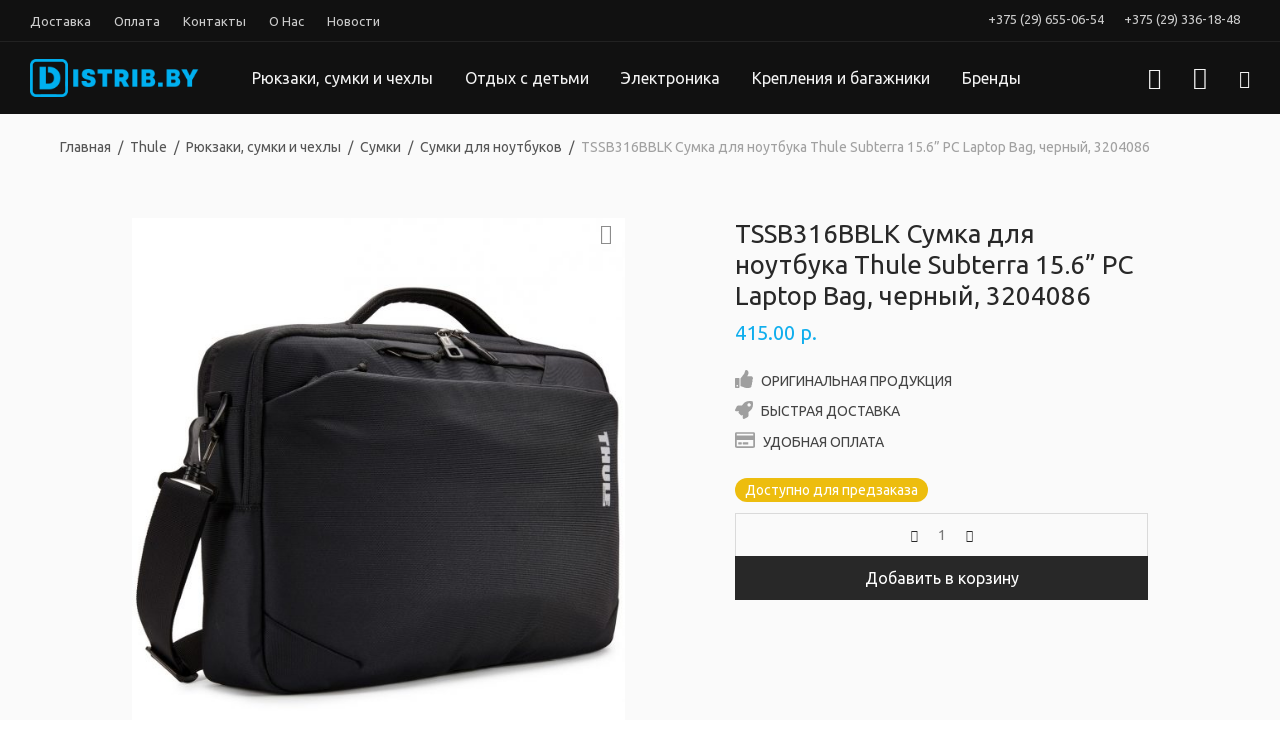

--- FILE ---
content_type: text/html; charset=UTF-8
request_url: https://distrib.by/product/tssb316bblk/
body_size: 22353
content:
<!DOCTYPE html>

<html lang="ru-RU" class=" footer-sticky-1">
	
    <head>
        <meta charset="UTF-8">
        <meta name="viewport" content="width=device-width, initial-scale=1.0, maximum-scale=1.0, user-scalable=no">
        <meta name="theme-color" content="#111">
        
        		<!-- Favicon -->
		<link href="https://distrib.by/wp-content/uploads/2018/02/logofloat.png" rel="shortcut icon">
                	


		<title>TSSB316BBLK Сумка для ноутбука Thule Subterra 15.6” PC Laptop Bag, черный, 3204086 | Интернет-Магазин DISTRIB.BY</title>
<style type="text/css">			.heateorSssInstagramBackground{background:radial-gradient(circle at 30% 107%,#fdf497 0,#fdf497 5%,#fd5949 45%,#d6249f 60%,#285aeb 90%)}
											.heateor_sss_horizontal_sharing .heateorSssSharing,.heateor_sss_standard_follow_icons_container .heateorSssSharing{
							color: #fff;
						border-width: 0px;
			border-style: solid;
			border-color: transparent;
		}
				.heateor_sss_horizontal_sharing .heateorSssTCBackground{
			color:#666;
		}
				.heateor_sss_horizontal_sharing .heateorSssSharing:hover,.heateor_sss_standard_follow_icons_container .heateorSssSharing:hover{
						border-color: transparent;
		}
		.heateor_sss_vertical_sharing .heateorSssSharing,.heateor_sss_floating_follow_icons_container .heateorSssSharing{
							color: #fff;
						border-width: 0px;
			border-style: solid;
			border-color: transparent;
		}
				.heateor_sss_vertical_sharing .heateorSssTCBackground{
			color:#666;
		}
				.heateor_sss_vertical_sharing .heateorSssSharing:hover,.heateor_sss_floating_follow_icons_container .heateorSssSharing:hover{
						border-color: transparent;
		}
		
		@media screen and (max-width:783px) {.heateor_sss_vertical_sharing{display:none!important}}@media screen and (max-width:783px) {.heateor_sss_floating_follow_icons_container{display:none!important}}div.heateor_sss_mobile_footer{display:none;}@media screen and (max-width:783px){i.heateorSssTCBackground{background-color:white!important}div.heateor_sss_bottom_sharing{width:100%!important;left:0!important;}div.heateor_sss_bottom_sharing li{width:16.666666666667% !important;}div.heateor_sss_bottom_sharing .heateorSssSharing{width: 100% !important;}div.heateor_sss_bottom_sharing div.heateorSssTotalShareCount{font-size:1em!important;line-height:28px!important}div.heateor_sss_bottom_sharing div.heateorSssTotalShareText{font-size:.7em!important;line-height:0px!important}div.heateor_sss_mobile_footer{display:block;height:40px;}.heateor_sss_bottom_sharing{padding:0!important;display:block!important;width: auto!important;bottom:-2px!important;top: auto!important;}.heateor_sss_bottom_sharing .heateor_sss_square_count{line-height: inherit;}.heateor_sss_bottom_sharing .heateorSssSharingArrow{display:none;}.heateor_sss_bottom_sharing .heateorSssTCBackground{margin-right: 1.1em !important}}div.heateorSssSharingArrow{display:none}</style>
<!-- This site is optimized with the Yoast SEO Premium plugin v6.0 - https://yoast.com/wordpress/plugins/seo/ -->
<meta name="description" content="Бесплатная доставка по Минску и всей Беларуси! Оплата любым удобным способом! Оригинальная продукция!"/>
<link rel="canonical" href="https://distrib.by/product/tssb316bblk/" />
<script type='application/ld+json'>{"@context":"http:\/\/schema.org","@type":"WebSite","@id":"#website","url":"https:\/\/distrib.by\/","name":"DISTRIB.BY","alternateName":"\u0418\u043d\u0442\u0435\u0440\u043d\u0435\u0442-\u041c\u0430\u0433\u0430\u0437\u0438\u043d DISTRIB.BY","potentialAction":{"@type":"SearchAction","target":"https:\/\/distrib.by\/?s={search_term_string}","query-input":"required name=search_term_string"}}</script>
<script type='application/ld+json'>{"@context":"http:\/\/schema.org","@type":"Organization","url":"https:\/\/distrib.by\/product\/tssb316bblk\/","sameAs":["https:\/\/instagram.com\/distribby"],"@id":"#organization","name":"\u0417\u0410\u041e \u041c\u0418\u0420 \u0422\u0415\u0425\u041d\u041e\u041b\u041e\u0413\u0418\u0419","logo":"https:\/\/distrib.by\/wp-content\/uploads\/2018\/02\/logodistrib5.png"}</script>
<!-- / Yoast SEO Premium plugin. -->

<link rel='dns-prefetch' href='//s.w.org' />
<link rel="alternate" type="application/rss+xml" title="DISTRIB.BY &raquo; Лента" href="https://distrib.by/feed/" />
<link rel="alternate" type="application/rss+xml" title="DISTRIB.BY &raquo; Лента комментариев" href="https://distrib.by/comments/feed/" />
<link rel="alternate" type="application/rss+xml" title="DISTRIB.BY &raquo; Лента комментариев к &laquo;TSSB316BBLK Сумка для ноутбука Thule Subterra 15.6” PC Laptop Bag, черный, 3204086&raquo;" href="https://distrib.by/product/tssb316bblk/feed/" />
<link rel='stylesheet' id='sb_instagram_styles-css'  href='https://distrib.by/wp-content/plugins/instagram-feed/css/sb-instagram-2-2.min.css?ver=2.4.3' type='text/css' media='all' />
<link rel='stylesheet' id='rs-plugin-settings-css'  href='https://distrib.by/wp-content/plugins/revslider/public/assets/css/settings.css?ver=5.4.7.3' type='text/css' media='all' />
<style id='rs-plugin-settings-inline-css' type='text/css'>
#rs-demo-id {}
</style>
<link rel='stylesheet' id='photoswipe-css'  href='https://distrib.by/wp-content/plugins/woocommerce/assets/css/photoswipe/photoswipe.css?ver=3.5.10' type='text/css' media='all' />
<link rel='stylesheet' id='photoswipe-default-skin-css'  href='https://distrib.by/wp-content/plugins/woocommerce/assets/css/photoswipe/default-skin/default-skin.css?ver=3.5.10' type='text/css' media='all' />
<style id='woocommerce-inline-inline-css' type='text/css'>
.woocommerce form .form-row .required { visibility: hidden; }
</style>
<link rel='stylesheet' id='heateor_sss_frontend_css-css'  href='https://distrib.by/wp-content/plugins/sassy-social-share/public/css/sassy-social-share-public.css?ver=3.3.10' type='text/css' media='all' />
<link rel='stylesheet' id='heateor_sss_sharing_default_svg-css'  href='https://distrib.by/wp-content/plugins/sassy-social-share/admin/css/sassy-social-share-svg.css?ver=3.3.10' type='text/css' media='all' />
<link rel='stylesheet' id='normalize-css'  href='https://distrib.by/wp-content/themes/savoy/css/third-party/normalize.css?ver=3.0.2' type='text/css' media='all' />
<link rel='stylesheet' id='slick-slider-css'  href='https://distrib.by/wp-content/themes/savoy/css/third-party/slick.css?ver=1.5.5' type='text/css' media='all' />
<link rel='stylesheet' id='slick-slider-theme-css'  href='https://distrib.by/wp-content/themes/savoy/css/third-party/slick-theme.css?ver=1.5.5' type='text/css' media='all' />
<link rel='stylesheet' id='magnific-popup-css'  href='https://distrib.by/wp-content/themes/savoy/css/third-party/magnific-popup.css?ver=0.9.7' type='text/css' media='all' />
<link rel='stylesheet' id='nm-grid-css'  href='https://distrib.by/wp-content/themes/savoy/css/grid.css?ver=1.8.6' type='text/css' media='all' />
<link rel='stylesheet' id='selectod-css'  href='https://distrib.by/wp-content/themes/savoy/css/third-party/selectod.css?ver=3.8.1' type='text/css' media='all' />
<link rel='stylesheet' id='nm-shop-css'  href='https://distrib.by/wp-content/themes/savoy/css/shop.css?ver=1.8.6' type='text/css' media='all' />
<link rel='stylesheet' id='nm-icons-css'  href='https://distrib.by/wp-content/themes/savoy/css/font-icons/theme-icons/theme-icons.css?ver=1.8.6' type='text/css' media='all' />
<link rel='stylesheet' id='nm-core-css'  href='https://distrib.by/wp-content/themes/savoy/style.css?ver=1.8.6' type='text/css' media='all' />
<link rel='stylesheet' id='nm-elements-css'  href='https://distrib.by/wp-content/themes/savoy/css/elements.css?ver=1.8.6' type='text/css' media='all' />
<script type='text/javascript' src='https://distrib.by/wp-includes/js/jquery/jquery.js?ver=1.12.4-wp'></script>
<script type='text/javascript' src='https://distrib.by/wp-includes/js/jquery/jquery-migrate.min.js?ver=1.4.1'></script>
<script type='text/javascript' src='https://distrib.by/wp-content/plugins/revslider/public/assets/js/jquery.themepunch.tools.min.js?ver=5.4.7.3'></script>
<script type='text/javascript' src='https://distrib.by/wp-content/plugins/revslider/public/assets/js/jquery.themepunch.revolution.min.js?ver=5.4.7.3'></script>
<link rel='https://api.w.org/' href='https://distrib.by/wp-json/' />
<link rel="EditURI" type="application/rsd+xml" title="RSD" href="https://distrib.by/xmlrpc.php?rsd" />
<link rel="wlwmanifest" type="application/wlwmanifest+xml" href="https://distrib.by/wp-includes/wlwmanifest.xml" /> 
<meta name="generator" content="WordPress 5.4.18" />
<meta name="generator" content="WooCommerce 3.5.10" />
<link rel='shortlink' href='https://distrib.by/?p=36393' />
<link rel="alternate" type="application/json+oembed" href="https://distrib.by/wp-json/oembed/1.0/embed?url=https%3A%2F%2Fdistrib.by%2Fproduct%2Ftssb316bblk%2F" />
<link rel="alternate" type="text/xml+oembed" href="https://distrib.by/wp-json/oembed/1.0/embed?url=https%3A%2F%2Fdistrib.by%2Fproduct%2Ftssb316bblk%2F&#038;format=xml" />
	<noscript><style>.woocommerce-product-gallery{ opacity: 1 !important; }</style></noscript>
	<!--[if lte IE 9]><link rel="stylesheet" type="text/css" href="https://distrib.by/wp-content/plugins/js_composer/assets/css/vc_lte_ie9.min.css" media="screen"><![endif]--><meta name="generator" content="Powered by Slider Revolution 5.4.7.3 - responsive, Mobile-Friendly Slider Plugin for WordPress with comfortable drag and drop interface." />
<script type="text/javascript">function setREVStartSize(e){									
						try{ e.c=jQuery(e.c);var i=jQuery(window).width(),t=9999,r=0,n=0,l=0,f=0,s=0,h=0;
							if(e.responsiveLevels&&(jQuery.each(e.responsiveLevels,function(e,f){f>i&&(t=r=f,l=e),i>f&&f>r&&(r=f,n=e)}),t>r&&(l=n)),f=e.gridheight[l]||e.gridheight[0]||e.gridheight,s=e.gridwidth[l]||e.gridwidth[0]||e.gridwidth,h=i/s,h=h>1?1:h,f=Math.round(h*f),"fullscreen"==e.sliderLayout){var u=(e.c.width(),jQuery(window).height());if(void 0!=e.fullScreenOffsetContainer){var c=e.fullScreenOffsetContainer.split(",");if (c) jQuery.each(c,function(e,i){u=jQuery(i).length>0?u-jQuery(i).outerHeight(!0):u}),e.fullScreenOffset.split("%").length>1&&void 0!=e.fullScreenOffset&&e.fullScreenOffset.length>0?u-=jQuery(window).height()*parseInt(e.fullScreenOffset,0)/100:void 0!=e.fullScreenOffset&&e.fullScreenOffset.length>0&&(u-=parseInt(e.fullScreenOffset,0))}f=u}else void 0!=e.minHeight&&f<e.minHeight&&(f=e.minHeight);e.c.closest(".rev_slider_wrapper").css({height:f})					
						}catch(d){console.log("Failure at Presize of Slider:"+d)}						
					};</script>
<style type="text/css" class="nm-custom-styles">@import url('https://fonts.googleapis.com/css?family=Ubuntu:400,700');body { font-family: 'Ubuntu', sans-serif;}.widget ul li a,body{color:#777777;}h1, h2, h3, h4, h5, h6{color:#282828;}a,a.dark:hover,a.gray:hover,a.invert-color:hover,.nm-highlight-text,.nm-highlight-text h1,.nm-highlight-text h2,.nm-highlight-text h3,.nm-highlight-text h4,.nm-highlight-text h5,.nm-highlight-text h6,.nm-highlight-text p,.nm-menu-cart a .count,.nm-menu li.nm-menu-offscreen .nm-menu-cart-count,#nm-mobile-menu .nm-mobile-menu-cart a .count,.page-numbers li span.current,.nm-blog .sticky .nm-post-thumbnail:before,.nm-blog .category-sticky .nm-post-thumbnail:before,.nm-blog-categories ul li.current-cat a,.commentlist .comment .comment-text .meta time,.widget ul li.active,.widget ul li a:hover,.widget ul li a:focus,.widget ul li a.active,#wp-calendar tbody td a,.nm-banner-text .nm-banner-link:hover,.nm-banner.text-color-light .nm-banner-text .nm-banner-link:hover,.nm-portfolio-categories li.current a,.add_to_cart_inline ins,.woocommerce-breadcrumb a:hover,.products .price ins,.products .price ins .amount,.no-touch .nm-shop-loop-actions > a:hover,.nm-shop-menu ul li a:hover,.nm-shop-menu ul li.current-cat a,.nm-shop-menu ul li.active a,.nm-shop-heading span,.nm-single-product-menu a:hover,.woocommerce-product-gallery__trigger:hover,.woocommerce-product-gallery .flex-direction-nav a:hover,.product-summary .price .amount,.product-summary .price ins,.product .summary .price .amount,.nm-product-wishlist-button-wrap a.added:active,.nm-product-wishlist-button-wrap a.added:focus,.nm-product-wishlist-button-wrap a.added:hover,.nm-product-wishlist-button-wrap a.added,.woocommerce-tabs .tabs li a span,#review_form .comment-form-rating .stars:hover a,#review_form .comment-form-rating .stars.has-active a,.product_meta a:hover,.star-rating span:before,.nm-order-view .commentlist li .comment-text .meta,.nm_widget_price_filter ul li.current,.widget_product_categories ul li.current-cat > a,.widget_layered_nav ul li.chosen a,.widget_layered_nav_filters ul li.chosen a,.product_list_widget li ins .amount,.woocommerce.widget_rating_filter .wc-layered-nav-rating.chosen > a,.nm-wishlist-button.added:active,.nm-wishlist-button.added:focus,.nm-wishlist-button.added:hover,.nm-wishlist-button.added,#nm-wishlist-empty .note i,.slick-prev:not(.slick-disabled):hover, .slick-next:not(.slick-disabled):hover,.pswp__button:hover{color:#10aeed;}.nm-blog-categories ul li.current-cat a,.nm-portfolio-categories li.current a,.woocommerce-product-gallery.pagination-enabled .flex-control-thumbs li img.flex-active,.widget_layered_nav ul li.chosen a,.widget_layered_nav_filters ul li.chosen a,.slick-dots li.slick-active button{border-color:#10aeed;}.blockUI.blockOverlay:after,.nm-loader:after,.nm-image-overlay:before,.nm-image-overlay:after,.gallery-icon:before,.gallery-icon:after,.widget_tag_cloud a:hover,.widget_product_tag_cloud a:hover,.nm-page-not-found-icon:before,.nm-page-not-found-icon:after,.demo_store,.nm-order-info mark,.nm-order-info .order-number,.nm-order-info .order-date,.nm-order-info .order-status{background:#10aeed;}@media all and (max-width:400px){.slick-dots li.slick-active button,.woocommerce-product-gallery.pagination-enabled .flex-control-thumbs li img.flex-active{background:#10aeed;}}.button,input[type=submit],.widget_tag_cloud a, .widget_product_tag_cloud a,.add_to_cart_inline .add_to_cart_button,#nm-shop-sidebar-popup-button{color:#ffffff;background-color:#282828;}.button:hover,input[type=submit]:hover{color:#ffffff;}.product-summary .quantity .nm-qty-minus,.product-summary .quantity .nm-qty-plus{color:#282828;}.nm-page-wrap{background-color:#ffffff;}.nm-top-bar{background:#111111;}.nm-top-bar .nm-top-bar-text,.nm-top-bar .nm-top-bar-text a,.nm-top-bar .nm-menu > li > a,.nm-top-bar-social li i{color:#cccccc;}.nm-header-placeholder{height:70px;}.nm-header{line-height:50px;padding-top:10px;padding-bottom:10px;background:#111111;}.home .nm-header{background:#111111;}.header-search-open .nm-header,.mobile-menu-open .nm-header{background:#111111 !important;}.header-on-scroll .nm-header,.home.header-transparency.header-on-scroll .nm-header{background:#111111;}.header-on-scroll .nm-header:not(.static-on-scroll){padding-top:0px;padding-bottom:0px;}.nm-header.stacked .nm-header-logo,.nm-header.stacked-centered .nm-header-logo{padding-bottom:0px;}.nm-header-logo img{height:38px;}@media all and (max-width:880px){.nm-header-placeholder{height:50px;}.nm-header{line-height:50px;padding-top:0px;padding-bottom:0px;}.nm-header.stacked .nm-header-logo,.nm-header.stacked-centered .nm-header-logo{padding-bottom:0px;}.nm-header-logo img{height:34px;}}@media all and (max-width:400px){.nm-header-placeholder{height:50px;}.nm-header{line-height:50px;}.nm-header-logo img{height:30px;}}.nm-menu li a{color:#f2f2f2;}.nm-menu li a:hover{color:#a0a0a0;}.nm-menu ul.sub-menu{background:#f5f5f5;}.nm-menu ul.sub-menu li a{color:#111111;}.nm-menu ul.sub-menu li a:hover,.nm-menu ul.sub-menu li a .label,.nm-menu .megamenu > ul > li > a{color:#565656;}.nm-menu-icon span{background:#f2f2f2;}#nm-mobile-menu{ background:#111111;}#nm-mobile-menu li{border-bottom-color:#565656;}#nm-mobile-menu a,#nm-mobile-menu ul li .nm-menu-toggle,#nm-mobile-menu .nm-mobile-menu-top .nm-mobile-menu-item-search input,#nm-mobile-menu .nm-mobile-menu-top .nm-mobile-menu-item-search span{color:#f5f5f5;}.no-touch #nm-mobile-menu a:hover,#nm-mobile-menu ul li.active > a,#nm-mobile-menu ul > li.active > .nm-menu-toggle:before,#nm-mobile-menu a .label{color:#c9c9c9;}#nm-mobile-menu ul ul{border-top-color:#565656;}#nm-shop-search.nm-header-search{top:10px;}.nm-footer-widgets{background-color:#ffffff;}.nm-footer-widgets,.nm-footer-widgets .widget ul li a,.nm-footer-widgets a{color:#898989;}.widget .nm-widget-title{color:#212121;}.nm-footer-widgets .widget ul li a:hover,.nm-footer-widgets a:hover{color:#10aeed;}.nm-footer-widgets .widget_tag_cloud a:hover,.nm-footer-widgets .widget_product_tag_cloud a:hover{background:#10aeed;}.nm-footer-bar{color:#444444;}.nm-footer-bar-inner{background-color:#efefef;}.nm-footer-bar a{color:#444444;}.nm-footer-bar a:hover,.nm-footer-bar-social li i{color:#727272;}.nm-footer-bar .menu > li{border-bottom-color:#dddddd;}#nm-shop-taxonomy-header.has-image{height:350px;}.nm-shop-taxonomy-text-col{max-width:none;}.nm-shop-taxonomy-text h1{color:#282828;}.nm-shop-taxonomy-text .term-description{color:#777777;}@media all and (max-width:991px){#nm-shop-taxonomy-header.has-image{height:350px;}}@media all and (max-width:768px){#nm-shop-taxonomy-header.has-image{height:350px;}}.nm-shop-widget-scroll{height:145px;}.onsale{color:#ffffff;background:#dd3b3b;}#nm-shop-products-overlay{background:#ffffff;}.nm-single-product-bg{background:#fafafa;}@media (max-width:1199px){.woocommerce-product-gallery{max-width:500px;}}.nm-featured-video-icon{color:#fafafa;background:#ff3a3a;}.nm-post-share {display: none !important;}#nm-shop-search.nm-header-search {border-top: 1px solid #111;background: #111;}.header-search-open .nm-header, .mobile-menu-open .nm-header {background: #111 !important;}#nm-shop-search input {color: #f2f2f2;}.header-border-0 #nm-mobile-menu .nm-mobile-menu-content {border-top: 1px solid #111;}#nm-mobile-menu .nm-mobile-menu-top .nm-mobile-menu-item-search {margin-top: 15px;padding: 6px 0;border-bottom-color: #aaa !important;}#nm-mobile-menu li {border-bottom-color: #222 !important;}.upsells .product {padding:0px;}.upsells h2 {padding-bottom:0px;}.upsells .nm-shop-loop-details {display:none;}.available-on-backorder {display: table;margin-bottom: 5px;margin-top: 20px;line-height: 1;color: #fff;padding: 5px 10px;border-radius: 50px;background: #edbd0e;}.product .summary .stock.in-stock {display: table;margin-bottom: 5px;margin-top: 20px;}span#garant, span#garant2, span#garant3 {text-transform:uppercase;display: inline-block;font-size: 14px;line-height: 1;padding: 2px 0;margin-bottom: 7px;}span#garant a, span#garant2 a, span#garant3 a {color: #444 !important;}span#garant a:hover, span#garant2 a:hover, span#garant3 a:hover {color: #10aeed !important;}span#garant svg, span#garant2 svg, span#garant3 svg {opacity:0.5;margin-top:1px;margin-right:5px;font-size:18px;}span#garant3 img {margin-bottom:2px;}.upsells h2 {font-size: 18px;}.pswp__bg {background-color: #f2f2f2 !important;}.nepokazat {font-weight:700;}.toptext {font-size:14px !important;}.nm-top-bar {z-index:1010;border-bottom: 1px solid #222;}.widget-panel-dark .nm-widget-panel {z-index: 99999;}@media (max-width: 400px) {.header-mobile-alt .nm-menu li.nm-menu-offscreen .nm-menu-cart-count {display: none !important;}.header-mobile-alt .nm-right-menu ul li.nm-menu-cart {margin-right: -15px;display: block !important;}#nm-mobile-menu .nm-mobile-menu-item-cart {display: none !important;}}@media (max-width: 400px) {.nm-product-category-text > a {font-size:14px;display: block !important;}}.nm-feature h2 {font-size: 18px;}.nm-feature h3 {font-size: 12px;}li#custom_html-6 {margin-bottom: 100px;}@media (min-width:881px) {.woocommerce-ordering {width: 190px !important;float: right !important;margin-top: -50px;margin-bottom: 24px;}}@media (max-width:880px) {.woocommerce-ordering {display:none;float: left !important;margin-top: 0px;margin-bottom: 24px;}}select.orderby {width: 100%;}@media screen and (-webkit-min-device-pixel-ratio: 0) {select {background-position: 95% 50%;}}p.woocommerce-result-count, .woocommerce-ordering {display: none!important;}ul#menu-help-menu, ul#menu-pay-menu, ul#menu-return-menu {font-size:16px;margin-left:10px;text-decoration:underline;}.widget .nm-widget-title {color: #212121;font-weight:500;font-size:14px;text-transform:uppercase;}.products .price ins .amount {color:red !important;}@media (max-width:800px) {#fonother {display:none;}}@media (min-width:800px) {#fonmobile {display:none;}}body #wh-widget-send-button {z-index: 5000 !important;}.woocommerce-tabs .tabs li a {color: #555;}.woocommerce-tabs .tabs li a:hover {color: #aaa;}.woocommerce-tabs .tabs li.active a {color: #333;border-bottom-color: #10aeed !important;}.nm-banner-text .nm-banner-link {font-size: 18px!important;font-weight: 300!important;}.slick-dots-inside .slick-dots {text-align: center;}.nm-banner-slider .slick-prev, .nm-banner-slider .slick-next {color: #ddd;}.bannerlogo img { -moz-transition: all 1s ease-out; -o-transition: all 1s ease-out; -webkit-transition: all 1s ease-out; } .bannerlogo img:hover { -webkit-transform: scale(1.05); -moz-transform: scale(1.05); -o-transform: scale(1.05); }.featureimage .wpb_wrapper .nm-feature.layout-centered .nm-feature-icon img { width:100px; }@media (max-width: 800px) {#videofon {display:none;}} @media (min-width: 800px) {#videofonmobile {display:none;}}.thumbnails-vertical .woocommerce-product-gallery .flex-control-thumbs li img {opacity: 0.5;}#nm-quickview .upsells {display: none !important;}.brandlogo {opacity:0.9;margin-top:70px;margin-bottom:-20px;}.brandlogo:hover {opacity:1;}@media (min-width:880px) {.brandlogo2 {opacity:0.9;filter: grayscale(100%)}.brandlogo2:hover {opacity:1;filter: grayscale(0%);}}#ansmannlogo img { height:60px;width:245px;}#henzologo img { height:60px;width:189px}#caselogiclogo img { height:60px;width:120px}#thulelogo img { height:50px;width:199px;}li#menu-item-14726 {margin-right:-5px}li#menu-item-21259 {margin-left: -30px;}li#menu-item-21258 {margin-right: -5px;}#catalogid, #brandid, #contactid, #whywe {cursor:pointer;}li#menu-item-20944 {margin-left: 0;}span, a, li, button {outline:none;}.woocommerce-breadcrumb {color: #a1a1a1;max-width: 1280px;margin: auto;padding-left: 30px;padding-bottom: 10px;}@media (max-width:880px) {.woocommerce-breadcrumb { display:none; }p.woocommerce-result-count {display:none;width: 500px;}}.nm-shop-results-bar.has-filters.is-category {display: none;}#nm-shop-browse-wrap .term-description {font-size: 16px;line-height: 1.8;top: 0px;margin-bottom:0px;padding: 0 0 0px;}.nm-shop-results-bar {display: none;}.select2-container {padding-bottom: 10px;}.select2-container--default .select2-selection--multiple {border-radius: 0px !important;}.nm-single-product-menu {display: none;}.nm-single-product-top .nm-row .col-xs-9 {width: 100% !important;}h2.widgettitle {display:none;}.contactclass:hover {opacity:0.7;}span#contactid {margin: 13px 0px;padding: 0;}.nm_btn_filled {color: #333;}.nm_btn_filled:hover {color: #555;}.nm-shop-loop-details h3 {padding-right: 10px !important;}@media (max-width: 1000px) {.hiddenmobile {display:none!important;;}}@media (min-width: 1001px) {.hiddenlaptop {display:none!important;}}.wpb_content_element {margin-bottom:0px!important;}.easyzoom-flyout img {width: 1050px !important;max-width: 1050px !important;}@media (min-width:800px) {a.linkmain {color:#ccc;font-size:15px;margin: 10px;padding-bottom: 15px;border-bottom: 2px dotted #10aeed;}a.linkmain:hover {color:#10aeed;border-bottom: 2px dotted #ccc;}}@media (max-width:800px) {a.linkmain {color:#ccc;font-size:14px;margin: 15px;padding-bottom: 5px;border-bottom: 2px dotted #10aeed;}a.linkmain:hover {color:#10aeed;border-bottom: 2px dotted #ccc;}}h1#texttexttext {white-space: nowrap !important;}.nm-featured-video-label {padding-bottom: 3px;border-bottom: 1px solid #999;}.nm-featured-video-icon {padding-left:3px;}.nm-featured-video-label:hover {border-bottom: 1px solid #ff3a3a;}.csstransforms3d .mobile-menu-open #nm-mobile-menu {z-index: 1003;}.header-transparency .nm-header, .home.header-transparency .nm-header {z-index: 1004 !important;}.has-top-bar.header-fixed .nm-header {z-index: 1004 !important;}ul#nm-product-sorting li:first-child {display:none;}#myBtn {display: none;position: fixed;bottom: 80px;right: 20px;z-index: 1001; border: none;outline: none;background-color: rgba(0,0,0,0.15);color: white;cursor: pointer;padding: 9px 18px 9px 18px;border-radius: 50px;font-size: 16px;transition: top 1s ease-out 0.5s;}#myBtn:hover {background-color: rgba(0,0,0,0.2);}#dropup { font-size: 27px;position:fixed;right:20px;bottom:20px;line-height: 0px;cursor:pointer;z-index:1002;}#dropup ul li { background: #10aeed;border-radius:50px;}#dropup ul li a { display: block; text-decoration: none; color: #fff;padding:12px 10px 12px 10px;}#dropup a:hover {background-color:#ddd;color:#10aeed;border-radius:50px;}#dropup ul li ul li {border-radius:50px;}#dropup ul li ul li a {display: block; margin-bottom:10px}#vkdrop a {background-color:#4c75a3;color:#fff;border-radius:50px;padding:12px 10px 12px 10px !important}#vkdrop a:hover {background-color:#ddd;color:#4c75a3}#instagramdrop a {background-color:#cd486b;color:#fff;border-radius:50px;font-size:30px;padding:10px 10px 10px 12px !important}#instagramdrop a:hover {background-color:#ddd;color:#cd486b}#teldrop a {background-color:#21d33f;color:#fff;border-radius:50px;font-size:27px;padding:12px 10px 12px 11px !important}#teldrop a:hover {background-color:#ddd;color:#21d33f}#maildrop a {background-color:#ff5d5d;color:#fff;border-radius:50px;font-size:30px;padding:10px 10px 10px 10px !important}#maildrop a:hover {background-color:#ddd;color:#ff5d5d}#dropup ul li ul, #dropup:hover ul li ul, #dropup:hover ul li:hover ul li ul { display:none;}#dropup:hover ul, #dropup:hover ul li:hover ul, #dropup:hover ul li:hover ul li:hover ul { display:block;}#dropup:hover ul li:hover ul li:hover ul { position: absolute;}#dropup:hover ul li:hover ul { position: absolute;}#dropup>ul>li:hover>ul { bottom:100%;}.nm-post-header .nm-post-meta em {display: none;}#nm-shop-products-overlay.nm-loader:after {top: 50%!important;left: 62%!important;position: fixed!important;}.nm-row.nm-row-parallax {background-attachment: scroll !important;background-position: 0% 0%;}.nm-row.nm-row-full-nopad {margin-right: 0px!important; margin-left: 0px!important;}a#nm-menu-cart-btn {font-size: 23px;padding-top: 12px;padding-bottom:12px;}a#nm-menu-account-btn {font-size: 22px;padding-top: 14px;padding-bottom:0px;}a#nm-menu-search-btn {font-size: 18px;}@media (max-width: 991px) {a#nm-menu-account-btn {font-size:14px;}a#nm-menu-cart-btn {padding-top: 11px;margin-right: 10px;}}span.nm-menu-cart-count.count {margin-right:-5px;position: relative;top: -15px;background: #10aeed;color: #fff;padding: 2px 5px;border-radius: 50px;}.nm-cart-panel-title .count:before, .nm-cart-panel-title .count:after {display:none;}.nm-count-zero {display:none!important}.wh-widget-hello-popup-wrapper {display: none!important;}.wapl-label .product-label {z-index:11;position: absolute;top: 10px;right: 10px;border-radius: 50px!important;padding: 5px 7px;}@media (max-width: 991px) {.wapl-label .product-label {top: 5px;right: 5px;padding: 3px 5px;}}.socsec {margin-right:20px;}.socsec:hover {opacity:0.4;}#placeclass {padding-right: 0;cursor:pointer;}input.wpcf7-form-control.wpcf7-text.wpcf7-tel.wpcf7-validates-as-tel.namecontact {padding: 11px 17px;}input.wpcf7-form-control.wpcf7-submit.submitcontact {width:100%;}#menu-item-21464 div div .nm_column.col-sm-12 {padding: 0;}.nm-top-bar .nm-top-bar-text {padding-top: 3px;}.products li.outofstock .nm-shop-loop-thumbnail > a:after {display:none;}.product .summary .stock.out-of-stock {display: table;margin-bottom: 15px;margin-top: 20px;line-height: 1;color: #fff;padding: 5px 10px;border-radius: 50px;background: #edbd0e;}.product .summary .stock.out-of-stock:before {content:"\f06a";font-family: FontAwesome;margin-right: 5px;}button.xoo-wl-submit.button.btn {width: 100%;padding: 8px 10px;margin-top:15px;Margin-bottom: 15px;line-height: 1.6;}.xoo-wl-success {color: #3c763d;background-color: #fff;border-color: #d6e9c6;padding: 40px 15px;}a.xoo-wl-btn.button.btn {cursor: pointer;}@media (max-width: 1300px) {.nm-top-bar-right.col-xs-6 {width: 625px;float: right;}.nm-top-bar-left.col-xs-6 {width: 40%;}}@media (max-width: 1080px){.nm-top-bar-left.col-xs-6 {width: 35%;}}._show_1e.wrap_mW {z-index: 506!important;}.nm-top-bar {font-size: 13px!important;}@media (max-width: 900px){ li.menu-item.menu-item-type-custom.menu-item-object-custom.menu-item-has-children.menu-item-20774 {margin-bottom: 20px;}}@media (max-width: 768px) {.nm-banner.has-alt-image .nm-banner-content {background: #eee;} .nm-banner.has-alt-image .nm-banner-content {background: #eee;}.nm-banner.has-alt-image .nm-banner-text {text-align:center;}.nm-banner.has-alt-image .nm-banner-text .nm-banner-subtitle {display:block;}.nm-banner.has-alt-image .nm-banner-text .nm-banner-link {text-decoration: underline;}.nm-tabs-panel-inner .col-xs-5, .nm-tabs-panel-inner .col-xs-7 {width:100%;}.nm-tabs-panel-inner .col-xs-7 {margin-bottom:20px;}}.nm_column.col-sm-8 {padding-left: 0;}.prdctfltr_wc span.prdctfltr_instock, .prdctfltr_wc span.prdctfltr_reset {margin-top: 10px!important;}.b24-widget-button-wrapper.b24-widget-button-position-bottom-right.b24-widget-button-visible {z-index: 11!important;margin-right: -20px!important;margin-bottom: -22px!important;}.b24-widget-button-shadow {z-index: 10!important;}.b24-widget-button-inner-mask, .b24-widget-button-pulse {display: none!important;}.woocommerce-shipping-fields, .woocommerce-additional-fields h3 {display: none!important;}.shop_attributes tr th {text-align: right!important;width: 50%!important;}.shop_attributes tr td {padding-left: 20px;width: 50%!important;}.nm-shop-header {padding: 20px 0;background: #f5f5f5;margin: 0 0 30px;}@media (max-width: 400px) {.nm-shop-header.centered {padding: 5px!important;color: #111;text-transform: uppercase;}}.nm-menu ul.sub-menu li.menu-item-has-children > a {text-transform:uppercase;}#tab-description.entry-content table, #tab-description.entry-content table th, #tab-description.entry-content table td, .entry-content > table, .entry-content > table th, .entry-content > table td {border: 1px solid #fff!important;}#tab-description.entry-content table th, .entry-content > table th {font-weight:400;}</style>
<style type="text/css" class="nm-translation-styles">.products li.outofstock .nm-shop-loop-thumbnail > a:after{content:"Нет в наличии";}.nm-validation-inline-notices .form-row.woocommerce-invalid-required-field:after{content:"Обязательное поле.";}</style>
<noscript><style type="text/css"> .wpb_animate_when_almost_visible { opacity: 1; }</style></noscript>		


<!-- Yandex.Metrika counter -->
<script type="text/javascript" >
   (function(m,e,t,r,i,k,a){m[i]=m[i]||function(){(m[i].a=m[i].a||[]).push(arguments)};
   m[i].l=1*new Date();k=e.createElement(t),a=e.getElementsByTagName(t)[0],k.async=1,k.src=r,a.parentNode.insertBefore(k,a)})
   (window, document, "script", "https://mc.yandex.ru/metrika/tag.js", "ym");

   ym(64656007, "init", {
        clickmap:true,
        trackLinks:true,
        accurateTrackBounce:true
   });
</script>
<noscript><div><img src="https://mc.yandex.ru/watch/64656007" style="position:absolute; left:-9999px;" alt="" /></div></noscript>
<!-- /Yandex.Metrika counter -->


<script async src="https://use.fontawesome.com/releases/v5.0.6/js/all.js"></script>

<script async type="text/javascript">(window.Image ? (new Image()) : document.createElement('img')).src = 'https://vk.com/rtrg?p=VK-RTRG-226646-5kBMi';</script>

<!-- Facebook Pixel Code -->
<script>
!function(f,b,e,v,n,t,s)
{if(f.fbq)return;n=f.fbq=function(){n.callMethod?
n.callMethod.apply(n,arguments):n.queue.push(arguments)};
if(!f._fbq)f._fbq=n;n.push=n;n.loaded=!0;n.version='2.0';
n.queue=[];t=b.createElement(e);t.async=!0;
t.src=v;s=b.getElementsByTagName(e)[0];
s.parentNode.insertBefore(t,s)}(window, document,'script',
'https://connect.facebook.net/en_US/fbevents.js');
fbq('init', '690507785103620');
fbq('track', 'PageView');
</script>
<noscript><img height="1" width="1" style="display:none"
src="https://www.facebook.com/tr?id=690507785103620&ev=PageView&noscript=1"
/></noscript>
<!-- End Facebook Pixel Code -->
<!-- Global site tag (gtag.js) - Google Analytics -->
<script async src="https://www.googletagmanager.com/gtag/js?id=UA-168638972-1"></script>
<script>
  window.dataLayer = window.dataLayer || [];
  function gtag(){dataLayer.push(arguments);}
  gtag('js', new Date());

  gtag('config', 'UA-168638972-1');
</script>


    </head>
    
	<body class="product-template-default single single-product postid-36393  nm-page-load-transition-0 nm-preload has-top-bar header-fixed header-border-0 widget-panel-light header-mobile-alt woocommerce woocommerce-page woocommerce-no-js wpb-js-composer js-comp-ver-5.4.5 vc_responsive">


<!-- Код тега ремаркетинга Google -->
<script async type="text/javascript">
var google_tag_params = {
ecomm_prodid: 'REPLACE_WITH_VALUE',
ecomm_pagetype: 'REPLACE_WITH_VALUE',
ecomm_totalvalue: 'REPLACE_WITH_VALUE',
};
</script>
<script type="text/javascript">
/* <![CDATA[ */
var google_conversion_id = 846535806;
var google_custom_params = window.google_tag_params;
var google_remarketing_only = true;
/* ]]> */
</script>
<script type="text/javascript" src="//www.googleadservices.com/pagead/conversion.js">
</script>
<noscript>
<div style="display:inline;">
<img height="1" width="1" style="border-style:none;" alt="" src="//googleads.g.doubleclick.net/pagead/viewthroughconversion/846535806/?guid=ON&amp;script=0"/>
</div>
</noscript>

        
                
        <!-- page overflow wrapper -->
        <div class="nm-page-overflow">
        
            <!-- page wrapper -->
            <div class="nm-page-wrap">
            
                                <!-- top bar -->
                <div id="nm-top-bar" class="nm-top-bar">
                    <div class="nm-row">
                        <div class="nm-top-bar-left col-xs-6">
                                                        
                            <div class="nm-top-bar-text">
                                <p><a class="socsec" href="https://distrib.by/delivery/" rel="noopener">Доставка</a> <a class="socsec" href="https://distrib.by/payment/" rel="noopener">Оплата</a> <a class="socsec" href="https://distrib.by/contact/" rel="noopener">Контакты</a> <a class="socsec" href="https://distrib.by/about/" rel="noopener">О Нас</a> <a class="socsec" href="https://distrib.by/news/" rel="noopener">Новости</a></p>                            </div>
                        </div>
                                                
                        <div class="nm-top-bar-right col-xs-6">
                                                        
                            							
							<ul id="nm-top-menu" class="nm-menu"><li id="menu-item-21457" class="hiddenmobile menu-item menu-item-type-custom menu-item-object-custom menu-item-21457"><a href="#">+375 (29) 655-06-54</a></li>
<li id="menu-item-21459" class="hiddenmobile menu-item menu-item-type-custom menu-item-object-custom menu-item-21459"><a href="#">+375 (29) 336-18-48</a></li>
<li id="menu-item-21466" class="hiddenlaptop menu-item menu-item-type-post_type menu-item-object-page menu-item-21466"><a href="https://distrib.by/delivery/">Доставка и оплата</a></li>
<li id="menu-item-21468" class="hiddenlaptop menu-item menu-item-type-post_type menu-item-object-page menu-item-21468"><a href="https://distrib.by/about/">О Нас</a></li>
<li id="menu-item-21467" class="hiddenlaptop menu-item menu-item-type-post_type menu-item-object-page menu-item-21467"><a href="https://distrib.by/contact/">Контакты</a></li>
<li id="menu-item-22266" class="hiddenlaptop menu-item menu-item-type-post_type menu-item-object-page menu-item-22266"><a href="https://distrib.by/news/">Новости</a></li>
<li id="menu-item-21498" class="hiddenlaptop menu-item menu-item-type-custom menu-item-object-custom menu-item-21498"><a href="tel:+375296550654">+375 (29) 655-06-54</a></li>
<li id="menu-item-29138" class="hiddenlaptop menu-item menu-item-type-custom menu-item-object-custom menu-item-29138"><a href="tel:+375293361848">+375 (29) 336-18-48</a></li>
</ul>                        </div>
                    </div>                
                </div>
                <!-- /top bar -->
                                            
                <div class="nm-page-wrap-inner">
                
                    <div id="nm-header-placeholder" class="nm-header-placeholder"></div>
                            
                    	
    <!-- header -->
    <header id="nm-header" class="nm-header default resize-on-scroll clear">
        <div class="nm-header-inner">
            <div class="nm-header-row nm-row">
            	<div class="nm-header-col col-xs-12">
					                    
					
    <div class="nm-header-logo">
        <a href="https://distrib.by/">
            <img src="https://distrib.by/wp-content/uploads/2018/02/logodistribblue.png" class="nm-logo" alt="DISTRIB.BY">
                    </a>
    </div>
                                        
                                   
					<nav class="nm-main-menu">
						<ul id="nm-main-menu-ul" class="nm-menu">
                            <li id="menu-item-29137" class="megamenu col-3 menu-item menu-item-type-custom menu-item-object-custom menu-item-has-children menu-item-29137"><a href="https://distrib.by/category/backpack-bag-case/">Рюкзаки, сумки и чехлы</a>
<ul class="sub-menu">
	<li id="menu-item-29125" class="menu-item menu-item-type-taxonomy menu-item-object-product_cat menu-item-has-children menu-item-29125"><a href="https://distrib.by/category/backpack-bag-case/backpack/">Рюкзаки</a>
	<ul class="sub-menu">
		<li id="menu-item-29126" class="menu-item menu-item-type-taxonomy menu-item-object-product_cat menu-item-29126"><a href="https://distrib.by/category/backpack-bag-case/backpack/laptop-backpack/">Рюкзаки для ноутбуков</a></li>
		<li id="menu-item-29127" class="menu-item menu-item-type-taxonomy menu-item-object-product_cat menu-item-29127"><a href="https://distrib.by/category/backpack-bag-case/backpack/camera-backpack/">Рюкзаки для фототехники</a></li>
		<li id="menu-item-34006" class="menu-item menu-item-type-taxonomy menu-item-object-product_cat menu-item-34006"><a href="https://distrib.by/category/backpack-bag-case/backpack/tourist/">Туристические рюкзаки</a></li>
		<li id="menu-item-36031" class="menu-item menu-item-type-taxonomy menu-item-object-product_cat menu-item-36031"><a href="https://distrib.by/category/backpack-bag-case/backpack/bike-backpack/">Велорюкзаки и гидраторы</a></li>
	</ul>
</li>
	<li id="menu-item-29128" class="menu-item menu-item-type-taxonomy menu-item-object-product_cat menu-item-has-children menu-item-29128"><a href="https://distrib.by/category/backpack-bag-case/bag/">Сумки</a>
	<ul class="sub-menu">
		<li id="menu-item-29130" class="menu-item menu-item-type-taxonomy menu-item-object-product_cat menu-item-29130"><a href="https://distrib.by/category/backpack-bag-case/bag/laptop-bag/">Сумки для ноутбуков</a></li>
		<li id="menu-item-29131" class="menu-item menu-item-type-taxonomy menu-item-object-product_cat menu-item-29131"><a href="https://distrib.by/category/backpack-bag-case/bag/camera-bag/">Сумки для фототехники</a></li>
		<li id="menu-item-29129" class="menu-item menu-item-type-taxonomy menu-item-object-product_cat menu-item-29129"><a href="https://distrib.by/category/backpack-bag-case/bag/luggage-bag/">Чемоданы и дорожные сумки</a></li>
		<li id="menu-item-36033" class="menu-item menu-item-type-taxonomy menu-item-object-product_cat menu-item-36033"><a href="https://distrib.by/category/backpack-bag-case/bag/snowboard-bag/">Сумки для лыж и сноуборда</a></li>
		<li id="menu-item-36032" class="menu-item menu-item-type-taxonomy menu-item-object-product_cat menu-item-36032"><a href="https://distrib.by/category/backpack-bag-case/bag/bike-bag/">Сумки и багажники для велосипедов</a></li>
	</ul>
</li>
	<li id="menu-item-29132" class="menu-item menu-item-type-taxonomy menu-item-object-product_cat menu-item-has-children menu-item-29132"><a href="https://distrib.by/category/backpack-bag-case/cases/">Чехлы</a>
	<ul class="sub-menu">
		<li id="menu-item-29133" class="menu-item menu-item-type-taxonomy menu-item-object-product_cat menu-item-29133"><a href="https://distrib.by/category/backpack-bag-case/cases/laptop-cases/">Чехлы для ноутбуков</a></li>
		<li id="menu-item-29135" class="menu-item menu-item-type-taxonomy menu-item-object-product_cat menu-item-29135"><a href="https://distrib.by/category/backpack-bag-case/cases/phone-cases/">Чехлы для смартфонов</a></li>
		<li id="menu-item-29134" class="menu-item menu-item-type-taxonomy menu-item-object-product_cat menu-item-29134"><a href="https://distrib.by/category/backpack-bag-case/cases/tablet-cases/">Чехлы для планшетов</a></li>
		<li id="menu-item-29136" class="menu-item menu-item-type-taxonomy menu-item-object-product_cat menu-item-29136"><a href="https://distrib.by/category/backpack-bag-case/cases/photo-cases/">Чехлы для фототехники</a></li>
	</ul>
</li>
</ul>
</li>
<li id="menu-item-29122" class="menu-item menu-item-type-taxonomy menu-item-object-product_cat menu-item-has-children menu-item-29122"><a href="https://distrib.by/category/active/">Отдых с детьми</a>
<ul class="sub-menu">
	<li id="menu-item-29123" class="menu-item menu-item-type-taxonomy menu-item-object-product_cat menu-item-29123"><a href="https://distrib.by/category/active/seats/">Детские велосипедные сиденья</a></li>
	<li id="menu-item-29124" class="menu-item menu-item-type-taxonomy menu-item-object-product_cat menu-item-29124"><a href="https://distrib.by/category/active/strollers/">Детские коляски</a></li>
	<li id="menu-item-36091" class="menu-item menu-item-type-taxonomy menu-item-object-product_cat menu-item-36091"><a href="https://distrib.by/category/active/strollers/%d0%bc%d1%83%d0%bb%d1%8c%d1%82%d0%b8%d1%81%d0%bf%d0%be%d1%80%d1%82%d0%b2%d0%bd%d1%8b%d0%b5-%d0%b2%d0%b5%d0%bb%d0%be%d0%bf%d1%80%d0%b8%d1%86%d0%b5%d0%bf%d1%8b%d0%b0%d0%ba%d1%81%d0%b5%d1%81%d1%81%d1%83/">Мультиспортвные велоприцепы+аксессуары</a></li>
</ul>
</li>
<li id="menu-item-21245" class="menu-item menu-item-type-taxonomy menu-item-object-product_cat menu-item-has-children menu-item-21245"><a href="https://distrib.by/category/elektronika-i-aksessuary/">Электроника</a>
<ul class="sub-menu">
	<li id="menu-item-21249" class="menu-item menu-item-type-taxonomy menu-item-object-product_cat menu-item-21249"><a href="https://distrib.by/category/elektronika-i-aksessuary/fonari-elektronika-i-aksessuary/">Фонари</a></li>
</ul>
</li>
<li id="menu-item-36115" class="megamenu col-4 menu-item menu-item-type-taxonomy menu-item-object-product_cat menu-item-has-children menu-item-36115"><a href="https://distrib.by/category/mounts_racks/">Крепления и багажники</a>
<ul class="sub-menu">
	<li id="menu-item-36124" class="menu-item menu-item-type-taxonomy menu-item-object-product_cat menu-item-has-children menu-item-36124"><a href="https://distrib.by/category/mounts_racks/velo_mounts/">Крепления для велосипеда</a>
	<ul class="sub-menu">
		<li id="menu-item-36126" class="menu-item menu-item-type-taxonomy menu-item-object-product_cat menu-item-36126"><a href="https://distrib.by/category/mounts_racks/velo_mounts/on_the_roof/">На крышу</a></li>
		<li id="menu-item-36127" class="menu-item menu-item-type-taxonomy menu-item-object-product_cat menu-item-36127"><a href="https://distrib.by/category/mounts_racks/velo_mounts/tow_hitch/">На фаркоп</a></li>
		<li id="menu-item-36132" class="menu-item menu-item-type-post_type menu-item-object-page menu-item-36132"><a href="https://distrib.by/na-zadnyuyu-dver/">На заднюю дверь</a></li>
	</ul>
</li>
	<li id="menu-item-36116" class="menu-item menu-item-type-taxonomy menu-item-object-product_cat menu-item-has-children menu-item-36116"><a href="https://distrib.by/category/mounts_racks/car_racks/">Автобагажники</a>
	<ul class="sub-menu">
		<li id="menu-item-36118" class="menu-item menu-item-type-taxonomy menu-item-object-product_cat menu-item-36118"><a href="https://distrib.by/category/mounts_racks/car_racks/acses_racks/">Аксессуары и комплектующие к багажнику</a></li>
		<li id="menu-item-36119" class="menu-item menu-item-type-taxonomy menu-item-object-product_cat menu-item-36119"><a href="https://distrib.by/category/mounts_racks/car_racks/prof_acs_racks/">Профессиональные аксессуары</a></li>
	</ul>
</li>
	<li id="menu-item-36120" class="menu-item menu-item-type-taxonomy menu-item-object-product_cat menu-item-has-children menu-item-36120"><a href="https://distrib.by/category/mounts_racks/car_boxes_baskets/">Автомобильные боксы и корзины</a>
	<ul class="sub-menu">
		<li id="menu-item-36122" class="menu-item menu-item-type-taxonomy menu-item-object-product_cat menu-item-36122"><a href="https://distrib.by/category/mounts_racks/car_boxes_baskets/roof_boxes/">Боксы на крышу</a></li>
		<li id="menu-item-36123" class="menu-item menu-item-type-taxonomy menu-item-object-product_cat menu-item-36123"><a href="https://distrib.by/category/mounts_racks/car_boxes_baskets/expedition_racks/">Экспедиционные багажники</a></li>
		<li id="menu-item-36121" class="menu-item menu-item-type-taxonomy menu-item-object-product_cat menu-item-36121"><a href="https://distrib.by/category/mounts_racks/car_boxes_baskets/luggage_carriers_turnbuckle/">Багажники на фаркоп</a></li>
	</ul>
</li>
	<li id="menu-item-36128" class="menu-item menu-item-type-taxonomy menu-item-object-product_cat menu-item-has-children menu-item-36128"><a href="https://distrib.by/category/mounts_racks/crep-sports/">Крепления для спортивного инвентаря</a>
	<ul class="sub-menu">
		<li id="menu-item-36129" class="menu-item menu-item-type-taxonomy menu-item-object-product_cat menu-item-36129"><a href="https://distrib.by/category/mounts_racks/crep-sports/crep_sport/">Багажники для лыж и сноубордов</a></li>
	</ul>
</li>
	<li id="menu-item-36130" class="menu-item menu-item-type-taxonomy menu-item-object-product_cat menu-item-36130"><a href="https://distrib.by/category/mounts_racks/roof_tents/">Палатки на крышу</a></li>
</ul>
</li>
<li id="menu-item-20774" class="menu-item menu-item-type-custom menu-item-object-custom menu-item-has-children menu-item-20774"><a href="/brands">Бренды</a>
<ul class="sub-menu">
	<li id="menu-item-21528" class="menu-item menu-item-type-custom menu-item-object-custom menu-item-21528"><a href="https://distrib.by/thule/">Thule</a></li>
	<li id="menu-item-21529" class="menu-item menu-item-type-custom menu-item-object-custom menu-item-21529"><a href="https://distrib.by/caselogic">Case Logic</a></li>
	<li id="menu-item-21531" class="menu-item menu-item-type-custom menu-item-object-custom menu-item-21531"><a href="https://distrib.by/ansmann/">Ansmann</a></li>
</ul>
</li>
						</ul>
					</nav>
                                        
                    <nav class="nm-right-menu">
                        <ul id="nm-right-menu-ul" class="nm-menu">
                                                        <li class="nm-menu-account menu-item">
                            	<a href="https://distrib.by/profile/" id="nm-menu-account-btn"><i class="nm-myaccount-icon nm-font nm-font-user"></i></a>							</li>
							                            <li class="nm-menu-cart menu-item has-icon">
                                <a href="#" id="nm-menu-cart-btn">
                                    <i class="nm-menu-cart-icon nm-font nm-font-shopping-cart"></i>                                    <span class="nm-menu-cart-count count nm-count-zero">0</span>                                </a>
                            </li>
                                                        <li class="nm-menu-search menu-item"><a href="#" id="nm-menu-search-btn"><i class="nm-font nm-font-search-alt flip"></i></a></li>
                                                        <li class="nm-menu-offscreen menu-item">
                                <span class="nm-menu-cart-count count nm-count-zero">0</span>                                
                                <a href="#" id="nm-mobile-menu-button" class="clicked">
                                    <div class="nm-menu-icon">
                                        <span class="line-1"></span><span class="line-2"></span><span class="line-3"></span>
                                    </div>
								</a>
                            </li>
                        </ul>
                    </nav>
                	
                                	</div>
            </div>
        </div>
        
        
<div id="nm-shop-search" class="nm-shop-search nm-header-search nm-shop-search-ajax">
    <div class="nm-row">
        <div class="col-xs-12">
            <div class="nm-shop-search-inner">
                <div class="nm-shop-search-input-wrap">
                    <a href="#" id="nm-shop-search-close"><i class="nm-font nm-font-close2"></i></a>
                    <form role="search" method="get" action="https://distrib.by/">
                        <input type="text" id="nm-shop-search-input" autocomplete="off" value="" name="s" placeholder="Поиск по товарам" />
                        <input type="hidden" name="post_type" value="product" />
                    </form>
                </div>
                
                <div id="nm-shop-search-notice"><span>Нажмите <u>Enter</u> для поиска</span></div>
            </div>
        </div>
    </div>
</div>
        
    </header>
    <!-- /header -->
                    
 <DIV CLASS="nm-shop"><div>
 </div>
 </div>
 
	
		
			
<div class="woocommerce-notices-wrapper"></div>
<div id="product-36393" class="nm-single-product gallery-col-6 summary-col-6 thumbnails-vertical post-36393 product type-product status-publish has-post-thumbnail product_cat-thule-bag product_cat-thule-laptop-bag pa_brand-thule pa_sizelaptop-15-6 first onbackorder featured shipping-taxable purchasable product-type-simple">
    
    <div class="nm-single-product-bg clear">
    
        
<div class="nm-single-product-top">
    <div class="nm-row">
        <div class="col-xs-9">
            <nav id="nm-breadcrumb" class="woocommerce-breadcrumb" itemprop="breadcrumb"><a href="https://distrib.by">Главная</a><span class="delimiter">/</span><a href="https://distrib.by/category/thule/">Thule</a><span class="delimiter">/</span><a href="https://distrib.by/category/thule/thule-backpack-bag-case/">Рюкзаки, сумки и чехлы</a><span class="delimiter">/</span><a href="https://distrib.by/category/thule/thule-backpack-bag-case/thule-bag/">Сумки</a><span class="delimiter">/</span><a href="https://distrib.by/category/thule/thule-backpack-bag-case/thule-bag/thule-laptop-bag/">Сумки для ноутбуков</a><span class="delimiter">/</span>TSSB316BBLK Сумка для ноутбука Thule Subterra 15.6” PC Laptop Bag, черный, 3204086</nav>        </div>

        <div class="col-xs-3">
            <div class="nm-single-product-menu">
                <a href="https://distrib.by/product/tdsd202olvn/" rel="next"><i class="nm-font nm-font-media-play flip"></i></a><a href="https://distrib.by/product/tdsd203psd-sportivnaya-sumka-thule-chasm-70l-sinyaya-3204416/" rel="prev"><i class="nm-font nm-font-media-play"></i></a>            </div>
        </div>
    </div>
</div>
        
        <div id="nm-shop-notices-wrap"></div>
        <div class="nm-single-product-showcase">
            <div class="nm-row">
                <div class="col-xs-12">

                    <div class="woocommerce-product-gallery woocommerce-product-gallery--with-images woocommerce-product-gallery--columns-4 images lightbox-enabled zoom-enabled pagination-enabled" data-columns="4" style="opacity: 0; transition: opacity .25s ease-in-out;">
    
	    
    <figure class="woocommerce-product-gallery__wrapper">
		<figure data-thumb="https://distrib.by/wp-content/uploads/2021/02/Small-Thule_Subterra_TSSB316B_Black_Iso_3204086-100x100.jpg" class="woocommerce-product-gallery__image"><a href="https://distrib.by/wp-content/uploads/2021/02/Small-Thule_Subterra_TSSB316B_Black_Iso_3204086.jpg"><img width="595" height="680" src="https://distrib.by/wp-content/uploads/2021/02/Small-Thule_Subterra_TSSB316B_Black_Iso_3204086-595x680.jpg" class="attachment-shop_single size-shop_single wp-post-image" alt="" title="Small-Thule_Subterra_TSSB316B_Black_Iso_3204086" data-caption="" data-src="https://distrib.by/wp-content/uploads/2021/02/Small-Thule_Subterra_TSSB316B_Black_Iso_3204086.jpg" data-large_image="https://distrib.by/wp-content/uploads/2021/02/Small-Thule_Subterra_TSSB316B_Black_Iso_3204086.jpg" data-large_image_width="1200" data-large_image_height="1371" srcset="https://distrib.by/wp-content/uploads/2021/02/Small-Thule_Subterra_TSSB316B_Black_Iso_3204086-595x680.jpg 595w, https://distrib.by/wp-content/uploads/2021/02/Small-Thule_Subterra_TSSB316B_Black_Iso_3204086-768x877.jpg 768w, https://distrib.by/wp-content/uploads/2021/02/Small-Thule_Subterra_TSSB316B_Black_Iso_3204086-680x777.jpg 680w, https://distrib.by/wp-content/uploads/2021/02/Small-Thule_Subterra_TSSB316B_Black_Iso_3204086-350x400.jpg 350w, https://distrib.by/wp-content/uploads/2021/02/Small-Thule_Subterra_TSSB316B_Black_Iso_3204086.jpg 1200w" sizes="(max-width: 595px) 100vw, 595px" /></a></figure>	</figure>
    
        
</div>

                    <div class="summary entry-summary">

                        <div class="nm-product-summary-inner-col nm-product-summary-inner-col-1"><h1 class="product_title entry-title">TSSB316BBLK Сумка для ноутбука Thule Subterra 15.6” PC Laptop Bag, черный, 3204086</h1><p class="price"><span class="woocommerce-Price-amount amount">415.00&nbsp;<span class="woocommerce-Price-currencySymbol">р.</span></span></p>
</div><div class="nm-product-summary-inner-col nm-product-summary-inner-col-2">

    <span id="garant"><a href="https://distrib.by/about/" target="_blank"><i class="fas fa-thumbs-up"></i> Оригинальная продукция</a></span>

    <br>

    <span id="garant2"><a href="https://distrib.by/delivery/" target="_blank"><i class="fas fa-rocket"></i> Быстрая доставка</a></span>

    <br>

    <span id="garant3"><a href="https://distrib.by/payment/" target="_blank"><i class="far fa-credit-card"></i> Удобная оплата</a></img></span><p class="stock available-on-backorder">Доступно для предзаказа</p>

	
	<form class="cart" method="post" enctype='multipart/form-data'>
	 	    <div class="nm-quantity-wrap">
        <label>Количество</label>
        <label class="nm-qty-label-abbrev">Кол-во</label>

        <div class="quantity">
            <div class="nm-qty-minus nm-font nm-font-media-play flip"></div>

            <input type="number" id="quantity_69711e2210c8b" class="input-text qty text" step="1" min="1" max="" name="quantity" value="1" size="4" pattern="[0-9]*" />

            <div class="nm-qty-plus nm-font nm-font-media-play"></div>
        </div>
    </div>
        
        <button type="submit" name="add-to-cart" value="36393" class="nm-simple-add-to-cart-button single_add_to_cart_button button alt">Добавить в корзину</button>
        
        	</form>

	

<div class="nm-product-share-wrap">
	    
    </div>

</div>
                    </div><!-- .summary -->

                </div>
            </div>
        </div>
    
    </div>
        
	
	<div class="woocommerce-tabs wc-tabs-wrapper">
		
        <div class="nm-product-tabs-col" style='margin-top:20px;'>
        	<div class="nm-row"  style='display: none!important'>
                <div class="col-xs-12">
                    
                    <ul class="tabs wc-tabs" role="tablist">
                                                    <li class="additional_information_tab" id="tab-title-additional_information" role="tab" aria-controls="tab-additional_information">
                                <a href="#tab-additional_information">Детали</a>
                            </li>
                                            </ul>
                    
                </div>
            </div>
            
                            <div class="woocommerce-Tabs-panel woocommerce-Tabs-panel--additional_information panel wc-tab" id="tab-additional_information" role="tabpanel" aria-labelledby="tab-title-additional_information">
                                        <div class="nm-row">
                        <div class="col-xs-12">
                            <div class="nm-tabs-panel-inner">
                                
<div class="nm-additional-information-inner">
    <table class="shop_attributes">
			<tr>
			<th>Вес</th>
			<td class="product_weight">0.84 кг</td>
		</tr>
	
			<tr>
			<th>Габариты</th>
			<td class="product_dimensions">42 &times; 10 &times; 30 см</td>
		</tr>
	
			<tr>
			<th>Размер ноутбука</th>
			<td>15.6"</td>
		</tr>
			<tr>
			<th>Бренд</th>
			<td>Thule</td>
		</tr>
	</table>
</div>
                            </div>
                        </div>
                    </div>
                                    </div>
                        
        </div>
            
	</div>

<div id="nm-product-meta" class="product_meta">
    
    <div class="nm-row">
    	<div class="col-xs-12">

            
            
                                	<span class="sku_wrapper">Артикул: <span class="sku" itemprop="sku">TSSB316BBLK</span></span>
        		
            
            <span class="posted_in">Категории: <a href="https://distrib.by/category/thule/thule-backpack-bag-case/thule-bag/" rel="tag">Сумки</a>, <a href="https://distrib.by/category/thule/thule-backpack-bag-case/thule-bag/thule-laptop-bag/" rel="tag">Сумки для ноутбуков</a></span>
            
                        
        </div>
    </div>

</div>

	<section id="nm-related" class="related products">
        
        <div class="nm-row">
        	<div class="col-xs-12">

                <h2>Похожие товары</h2>

                <ul class="nm-products products xsmall-block-grid-2 small-block-grid-2 medium-block-grid-4 large-block-grid-4">

                    
                        <li class="hover-image-load post-36702 product type-product status-publish has-post-thumbnail product_cat-thule-bag product_cat-thule-luggage-bag first onbackorder featured shipping-taxable purchasable product-type-simple">

	

    
    <div class="nm-shop-loop-thumbnail nm-loader">
        <a href="https://distrib.by/product/spal127k/" class="woocommerce-LoopProduct-link">
                        
			<img width="350" height="400" src="https://distrib.by/wp-content/uploads/2021/02/Small-Thule_Spira_Spinner_68cm_Black_Front_3203776-350x400.jpg" class="attachment-shop_catalog size-shop_catalog" alt="" srcset="https://distrib.by/wp-content/uploads/2021/02/Small-Thule_Spira_Spinner_68cm_Black_Front_3203776-350x400.jpg 350w, https://distrib.by/wp-content/uploads/2021/02/Small-Thule_Spira_Spinner_68cm_Black_Front_3203776-768x877.jpg 768w, https://distrib.by/wp-content/uploads/2021/02/Small-Thule_Spira_Spinner_68cm_Black_Front_3203776-680x777.jpg 680w, https://distrib.by/wp-content/uploads/2021/02/Small-Thule_Spira_Spinner_68cm_Black_Front_3203776-595x680.jpg 595w, https://distrib.by/wp-content/uploads/2021/02/Small-Thule_Spira_Spinner_68cm_Black_Front_3203776.jpg 1200w" sizes="(max-width: 350px) 100vw, 350px" /><img src="https://distrib.by/wp-content/themes/savoy/img/transparent.gif" data-src="https://distrib.by/wp-content/uploads/2021/02/Small-Thule_Spira_Spinner_68cm_Black_FS_01_3203776-350x400.jpg" width="350" height="400" class="attachment-shop-catalog hover-image" />        </a>
    </div>
	
    <div class="nm-shop-loop-details">
    	        
        <h3><a href="https://distrib.by/product/spal127k/">SPAL127K Чемодан Thule Spira Spinner 68cm/27&#187;/78L, черный, 3203776</a></h3>
                
        <div class="nm-shop-loop-after-title action-link-touch">
			<div class="nm-shop-loop-price">
                
	<span class="price"><span class="woocommerce-Price-amount amount">1,357.00&nbsp;<span class="woocommerce-Price-currencySymbol">р.</span></span></span>
            </div>
            
            <div class="nm-shop-loop-actions">
				<a href="https://distrib.by/product/spal127k/" data-product_id="36702" class="nm-quickview-btn product_type_simple">Быстрый просмотр</a>            </div>
        </div>
    </div>

</li>


                    
                        <li class="hover-image-load post-36721 product type-product status-publish has-post-thumbnail product_cat-thule-bag product_cat-thule-luggage-bag  onbackorder featured shipping-taxable purchasable product-type-simple">

	

    
    <div class="nm-shop-loop-thumbnail nm-loader">
        <a href="https://distrib.by/product/tsd340blk/" class="woocommerce-LoopProduct-link">
                        
			<img width="350" height="400" src="https://distrib.by/wp-content/uploads/2021/02/Small-Thule_Subterra_40L_TSD340_Black_Front_3204023-350x400.jpg" class="attachment-shop_catalog size-shop_catalog" alt="" srcset="https://distrib.by/wp-content/uploads/2021/02/Small-Thule_Subterra_40L_TSD340_Black_Front_3204023-350x400.jpg 350w, https://distrib.by/wp-content/uploads/2021/02/Small-Thule_Subterra_40L_TSD340_Black_Front_3204023-768x877.jpg 768w, https://distrib.by/wp-content/uploads/2021/02/Small-Thule_Subterra_40L_TSD340_Black_Front_3204023-680x777.jpg 680w, https://distrib.by/wp-content/uploads/2021/02/Small-Thule_Subterra_40L_TSD340_Black_Front_3204023-595x680.jpg 595w, https://distrib.by/wp-content/uploads/2021/02/Small-Thule_Subterra_40L_TSD340_Black_Front_3204023.jpg 1200w" sizes="(max-width: 350px) 100vw, 350px" /><img src="https://distrib.by/wp-content/themes/savoy/img/transparent.gif" data-src="https://distrib.by/wp-content/uploads/2021/02/Small-Thule_Subterra_40L_TSD340_Black_FS_05_3204023-350x400.jpg" width="350" height="400" class="attachment-shop-catalog hover-image" />        </a>
    </div>
	
    <div class="nm-shop-loop-details">
    	        
        <h3><a href="https://distrib.by/product/tsd340blk/">TSD340BLK Дорожная сумка-рюкзак Thule Subterra Convertible Carry On, 40L, черный, 3204023</a></h3>
                
        <div class="nm-shop-loop-after-title action-link-touch">
			<div class="nm-shop-loop-price">
                
	<span class="price"><span class="woocommerce-Price-amount amount">816.00&nbsp;<span class="woocommerce-Price-currencySymbol">р.</span></span></span>
            </div>
            
            <div class="nm-shop-loop-actions">
				<a href="https://distrib.by/product/tsd340blk/" data-product_id="36721" class="nm-quickview-btn product_type_simple">Быстрый просмотр</a>            </div>
        </div>
    </div>

</li>


                    
                        <li class="hover-image-load post-36718 product type-product status-publish has-post-thumbnail product_cat-thule-bag product_cat-thule-luggage-bag last onbackorder featured shipping-taxable purchasable product-type-simple">

	

    
    <div class="nm-shop-loop-thumbnail nm-loader">
        <a href="https://distrib.by/product/tsr336blk/" class="woocommerce-LoopProduct-link">
                        
			<img width="350" height="400" src="https://distrib.by/wp-content/uploads/2021/02/Small-Thule_Subterra_Carry-On_55cm-22in_Black_Front_3203950-350x400.jpg" class="attachment-shop_catalog size-shop_catalog" alt="" srcset="https://distrib.by/wp-content/uploads/2021/02/Small-Thule_Subterra_Carry-On_55cm-22in_Black_Front_3203950-350x400.jpg 350w, https://distrib.by/wp-content/uploads/2021/02/Small-Thule_Subterra_Carry-On_55cm-22in_Black_Front_3203950-768x877.jpg 768w, https://distrib.by/wp-content/uploads/2021/02/Small-Thule_Subterra_Carry-On_55cm-22in_Black_Front_3203950-680x777.jpg 680w, https://distrib.by/wp-content/uploads/2021/02/Small-Thule_Subterra_Carry-On_55cm-22in_Black_Front_3203950-595x680.jpg 595w, https://distrib.by/wp-content/uploads/2021/02/Small-Thule_Subterra_Carry-On_55cm-22in_Black_Front_3203950.jpg 1200w" sizes="(max-width: 350px) 100vw, 350px" /><img src="https://distrib.by/wp-content/themes/savoy/img/transparent.gif" data-src="https://distrib.by/wp-content/uploads/2021/02/Small-Thule_Subterra_CarryOn_55cm22in_Black_Feature_07_3203950-350x400.jpg" width="350" height="400" class="attachment-shop-catalog hover-image" />        </a>
    </div>
	
    <div class="nm-shop-loop-details">
    	        
        <h3><a href="https://distrib.by/product/tsr336blk/">TSR336BLK Дорожная сумка на колёсиках Thule Subterra Carry on 36 L, 55 см., черный, 3203950</a></h3>
                
        <div class="nm-shop-loop-after-title action-link-touch">
			<div class="nm-shop-loop-price">
                
	<span class="price"><span class="woocommerce-Price-amount amount">1,089.00&nbsp;<span class="woocommerce-Price-currencySymbol">р.</span></span></span>
            </div>
            
            <div class="nm-shop-loop-actions">
				<a href="https://distrib.by/product/tsr336blk/" data-product_id="36718" class="nm-quickview-btn product_type_simple">Быстрый просмотр</a>            </div>
        </div>
    </div>

</li>


                    
                        <li class="hover-image-load post-35474 product type-product status-publish has-post-thumbnail product_cat-backpack-bag-case product_cat-bag product_cat-luggage-bag product_cat-thule product_cat-thule-backpack-bag-case product_cat-thule-bag product_cat-thule-luggage-bag product_shipping_class-37751 pa_brand-thule pa_color-zelyonyj pa_material-nejlon pa_model-subterra pa_size-24-x-35-x-55-sm pa_vol-31-40 pa_volume-33l pa_warranty-2-goda first onbackorder featured product-type-simple">

	

    
    <div class="nm-shop-loop-thumbnail nm-loader">
        <a href="https://distrib.by/product/thule-subterra-carry-on-spinner-2/" class="woocommerce-LoopProduct-link">
                        
			<img width="350" height="400" src="https://distrib.by/wp-content/uploads/2020/01/3203918_1-350x400.jpg" class="attachment-shop_catalog size-shop_catalog" alt="" srcset="https://distrib.by/wp-content/uploads/2020/01/3203918_1-350x400.jpg 350w, https://distrib.by/wp-content/uploads/2020/01/3203918_1-768x877.jpg 768w, https://distrib.by/wp-content/uploads/2020/01/3203918_1-680x777.jpg 680w, https://distrib.by/wp-content/uploads/2020/01/3203918_1-595x680.jpg 595w, https://distrib.by/wp-content/uploads/2020/01/3203918_1.jpg 1200w" sizes="(max-width: 350px) 100vw, 350px" /><img src="https://distrib.by/wp-content/themes/savoy/img/transparent.gif" data-src="https://distrib.by/wp-content/uploads/2020/01/3203918_2-350x400.jpg" width="350" height="400" class="attachment-shop-catalog hover-image" />        </a>
    </div>
	
    <div class="nm-shop-loop-details">
    	        
        <h3><a href="https://distrib.by/product/thule-subterra-carry-on-spinner-2/">Thule Subterra Carry On Spinner</a></h3>
                
        <div class="nm-shop-loop-after-title action-link-touch">
			<div class="nm-shop-loop-price">
                
	<span class="price">Недоступен для покупки</span>
            </div>
            
            <div class="nm-shop-loop-actions">
				<a href="https://distrib.by/product/thule-subterra-carry-on-spinner-2/" data-product_id="35474" class="nm-quickview-btn product_type_simple">Быстрый просмотр</a>            </div>
        </div>
    </div>

</li>


                    
                        <li class="hover-image-load post-36720 product type-product status-publish has-post-thumbnail product_cat-thule-bag product_cat-thule-luggage-bag  onbackorder featured shipping-taxable purchasable product-type-simple">

	

    
    <div class="nm-shop-loop-thumbnail nm-loader">
        <a href="https://distrib.by/product/tsr375blk/" class="woocommerce-LoopProduct-link">
                        
			<img width="350" height="400" src="https://distrib.by/wp-content/uploads/2021/02/Small-Thule_Subterra_Luggage_70cm28in_Black_Front_3204028-350x400.jpg" class="attachment-shop_catalog size-shop_catalog" alt="" srcset="https://distrib.by/wp-content/uploads/2021/02/Small-Thule_Subterra_Luggage_70cm28in_Black_Front_3204028-350x400.jpg 350w, https://distrib.by/wp-content/uploads/2021/02/Small-Thule_Subterra_Luggage_70cm28in_Black_Front_3204028-768x877.jpg 768w, https://distrib.by/wp-content/uploads/2021/02/Small-Thule_Subterra_Luggage_70cm28in_Black_Front_3204028-680x777.jpg 680w, https://distrib.by/wp-content/uploads/2021/02/Small-Thule_Subterra_Luggage_70cm28in_Black_Front_3204028-595x680.jpg 595w, https://distrib.by/wp-content/uploads/2021/02/Small-Thule_Subterra_Luggage_70cm28in_Black_Front_3204028.jpg 1200w" sizes="(max-width: 350px) 100vw, 350px" /><img src="https://distrib.by/wp-content/themes/savoy/img/transparent.gif" data-src="https://distrib.by/wp-content/uploads/2021/02/Small-Thule_Subterra_Luggage_70cm28in_Black_FS_05_3204028-350x400.jpg" width="350" height="400" class="attachment-shop-catalog hover-image" />        </a>
    </div>
	
    <div class="nm-shop-loop-details">
    	        
        <h3><a href="https://distrib.by/product/tsr375blk/">TSR375BLK Дорожная сумка на колесиках Thule Subterra Wheeled Duffel 70см/28&#8243;/75L, черная, 3204028</a></h3>
                
        <div class="nm-shop-loop-after-title action-link-touch">
			<div class="nm-shop-loop-price">
                
	<span class="price"><span class="woocommerce-Price-amount amount">1,379.00&nbsp;<span class="woocommerce-Price-currencySymbol">р.</span></span></span>
            </div>
            
            <div class="nm-shop-loop-actions">
				<a href="https://distrib.by/product/tsr375blk/" data-product_id="36720" class="nm-quickview-btn product_type_simple">Быстрый просмотр</a>            </div>
        </div>
    </div>

</li>


                    
                        <li class="hover-image-load post-36343 product type-product status-publish has-post-thumbnail product_cat-thule-bag product_cat-thule-luggage-bag pa_brand-thule pa_volume-40l last onbackorder featured shipping-taxable purchasable product-type-simple">

	

    
    <div class="nm-shop-loop-thumbnail nm-loader">
        <a href="https://distrib.by/product/tdsd202psd-sportivnaya-sumka-thule-chasm-40l-sinyaya-3204414/" class="woocommerce-LoopProduct-link">
                        
			<img width="350" height="400" src="https://distrib.by/wp-content/uploads/2021/02/Small-Thule_Chasm_40L_TDSD202_Poseidon_Front-c_3204414-350x400.jpg" class="attachment-shop_catalog size-shop_catalog" alt="" srcset="https://distrib.by/wp-content/uploads/2021/02/Small-Thule_Chasm_40L_TDSD202_Poseidon_Front-c_3204414-350x400.jpg 350w, https://distrib.by/wp-content/uploads/2021/02/Small-Thule_Chasm_40L_TDSD202_Poseidon_Front-c_3204414-768x877.jpg 768w, https://distrib.by/wp-content/uploads/2021/02/Small-Thule_Chasm_40L_TDSD202_Poseidon_Front-c_3204414-680x777.jpg 680w, https://distrib.by/wp-content/uploads/2021/02/Small-Thule_Chasm_40L_TDSD202_Poseidon_Front-c_3204414-595x680.jpg 595w, https://distrib.by/wp-content/uploads/2021/02/Small-Thule_Chasm_40L_TDSD202_Poseidon_Front-c_3204414.jpg 1200w" sizes="(max-width: 350px) 100vw, 350px" />        </a>
    </div>
	
    <div class="nm-shop-loop-details">
    	        
        <h3><a href="https://distrib.by/product/tdsd202psd-sportivnaya-sumka-thule-chasm-40l-sinyaya-3204414/">TDSD202PSD Спортивная сумка Thule CHASM 40L, синяя, 3204414</a></h3>
                
        <div class="nm-shop-loop-after-title action-link-touch">
			<div class="nm-shop-loop-price">
                
	<span class="price"><span class="woocommerce-Price-amount amount">498.00&nbsp;<span class="woocommerce-Price-currencySymbol">р.</span></span></span>
            </div>
            
            <div class="nm-shop-loop-actions">
				<a href="https://distrib.by/product/tdsd202psd-sportivnaya-sumka-thule-chasm-40l-sinyaya-3204414/" data-product_id="36343" class="nm-quickview-btn product_type_simple">Быстрый просмотр</a>            </div>
        </div>
    </div>

</li>


                    
                        <li class="hover-image-load post-35472 product type-product status-publish has-post-thumbnail product_cat-backpack-bag-case product_cat-bag product_cat-luggage-bag product_cat-thule product_cat-thule-backpack-bag-case product_cat-thule-bag product_cat-thule-luggage-bag product_shipping_class-37751 pa_brand-thule pa_color-sinij pa_material-nejlon pa_model-subterra pa_size-20-x-31-x-44-sm pa_vol-21-30 pa_volume-23l pa_warranty-2-goda first onbackorder featured product-type-simple">

	

    
    <div class="nm-shop-loop-thumbnail nm-loader">
        <a href="https://distrib.by/product/thule-subterra-boarding-bag-3/" class="woocommerce-LoopProduct-link">
                        
			<img width="350" height="400" src="https://distrib.by/wp-content/uploads/2020/01/3203913_1-350x400.jpg" class="attachment-shop_catalog size-shop_catalog" alt="" srcset="https://distrib.by/wp-content/uploads/2020/01/3203913_1-350x400.jpg 350w, https://distrib.by/wp-content/uploads/2020/01/3203913_1-768x877.jpg 768w, https://distrib.by/wp-content/uploads/2020/01/3203913_1-680x777.jpg 680w, https://distrib.by/wp-content/uploads/2020/01/3203913_1-595x680.jpg 595w, https://distrib.by/wp-content/uploads/2020/01/3203913_1.jpg 1200w" sizes="(max-width: 350px) 100vw, 350px" /><img src="https://distrib.by/wp-content/themes/savoy/img/transparent.gif" data-src="https://distrib.by/wp-content/uploads/2020/01/3203913_2-350x400.jpg" width="350" height="400" class="attachment-shop-catalog hover-image" />        </a>
    </div>
	
    <div class="nm-shop-loop-details">
    	        
        <h3><a href="https://distrib.by/product/thule-subterra-boarding-bag-3/">Thule Subterra Boarding Bag</a></h3>
                
        <div class="nm-shop-loop-after-title action-link-touch">
			<div class="nm-shop-loop-price">
                
	<span class="price">Недоступен для покупки</span>
            </div>
            
            <div class="nm-shop-loop-actions">
				<a href="https://distrib.by/product/thule-subterra-boarding-bag-3/" data-product_id="35472" class="nm-quickview-btn product_type_simple">Быстрый просмотр</a>            </div>
        </div>
    </div>

</li>


                    
                        <li class="hover-image-load post-36054 product type-product status-publish has-post-thumbnail product_cat-backpack-bag-case product_cat-bag product_cat-luggage-bag product_cat-thule product_cat-thule-backpack-bag-case product_cat-thule-bag product_cat-thule-luggage-bag product_shipping_class-37751 pa_brand-thule pa_color-chyornyj pa_material-nejlon pa_model-subterra pa_size-23-x-35-x-55-sm pa_vol-31-40 pa_volume-33l pa_warranty-2-goda  onbackorder featured purchasable product-type-simple">

	

    
    <div class="nm-shop-loop-thumbnail nm-loader">
        <a href="https://distrib.by/product/tsrs322blk-%d0%b4%d0%be%d1%80%d0%be%d0%b6%d0%bd%d0%b0%d1%8f-%d1%81%d1%83%d0%bc%d0%ba%d0%b0-%d0%bd%d0%b0-%d0%ba%d0%be%d0%bb%d0%b5%d1%81%d0%b8%d0%ba%d0%b0%d1%85-subterra-carry-on-spinner/" class="woocommerce-LoopProduct-link">
                        
			<img width="350" height="400" src="https://distrib.by/wp-content/uploads/2020/01/3203915_1-350x400.jpg" class="attachment-shop_catalog size-shop_catalog" alt="" srcset="https://distrib.by/wp-content/uploads/2020/01/3203915_1-350x400.jpg 350w, https://distrib.by/wp-content/uploads/2020/01/3203915_1-768x877.jpg 768w, https://distrib.by/wp-content/uploads/2020/01/3203915_1-680x777.jpg 680w, https://distrib.by/wp-content/uploads/2020/01/3203915_1-595x680.jpg 595w, https://distrib.by/wp-content/uploads/2020/01/3203915_1.jpg 1200w" sizes="(max-width: 350px) 100vw, 350px" /><img src="https://distrib.by/wp-content/themes/savoy/img/transparent.gif" data-src="https://distrib.by/wp-content/uploads/2020/01/3203915_2-350x400.jpg" width="350" height="400" class="attachment-shop-catalog hover-image" />        </a>
    </div>
	
    <div class="nm-shop-loop-details">
    	        
        <h3><a href="https://distrib.by/product/tsrs322blk-%d0%b4%d0%be%d1%80%d0%be%d0%b6%d0%bd%d0%b0%d1%8f-%d1%81%d1%83%d0%bc%d0%ba%d0%b0-%d0%bd%d0%b0-%d0%ba%d0%be%d0%bb%d0%b5%d1%81%d0%b8%d0%ba%d0%b0%d1%85-subterra-carry-on-spinner/">TSRS322BLK Дорожная сумка на колесиках Subterra Carry On Spinner</a></h3>
                
        <div class="nm-shop-loop-after-title action-link-touch">
			<div class="nm-shop-loop-price">
                
	<span class="price"><span class="woocommerce-Price-amount amount">1,183.00&nbsp;<span class="woocommerce-Price-currencySymbol">р.</span></span></span>
            </div>
            
            <div class="nm-shop-loop-actions">
				<a href="https://distrib.by/product/tsrs322blk-%d0%b4%d0%be%d1%80%d0%be%d0%b6%d0%bd%d0%b0%d1%8f-%d1%81%d1%83%d0%bc%d0%ba%d0%b0-%d0%bd%d0%b0-%d0%ba%d0%be%d0%bb%d0%b5%d1%81%d0%b8%d0%ba%d0%b0%d1%85-subterra-carry-on-spinner/" data-product_id="36054" class="nm-quickview-btn product_type_simple">Быстрый просмотр</a>            </div>
        </div>
    </div>

</li>


                    
                </ul>
                
            </div>
        </div>

	</section>


</div><!-- #product-36393 -->


		
	
	
                

                </div>
            </div>
            <!-- /page wrappers -->
            
            <div id="nm-page-overlay" class="nm-page-overlay"></div>
            <div id="nm-widget-panel-overlay" class="nm-page-overlay"></div>
                        
            <footer>
                <div class="container">
                    <div class="row justify-content-md-center" style='max-width: 1000px; margin: 50px auto;'>
                        <div class="col col-lg-1"></div>
                        <div class="col col-lg-3">
                            <h5 class='footer-h'>Помощь</h5>
                            <ul class="footer-menu">
                                <li><a href='https://distrib.by/discont/'>Программа лояльности</a></li>
                                <li><a href='https://distrib.by/delivery/'>Доставка</a></li>
                                <li><a href='https://distrib.by/payment'>Оплата</a></li>
                                <li><a href='https://distrib.by/return/'>Возврат</a></li>
                                <li><a href='https://distrib.by/warranty/'>Гарантия Thule</a></li>
                                <li><a href='https://distrib.by/manufacture/'>О производителях</a></li>
                            </ul>
                        </div>
                        <div class="col col-lg-3">
                            <h5 class='footer-h'>О нас</h5>
                            <ul class="footer-menu">
                                <li><a href='https://distrib.by/about'>О нас</a></li>
                                <li><a href='https://distrib.by/contact'>Контакты</a></li>
                                <li><a href='https://distrib.by/news/'>Новости</a></li>
                            </ul>
                        </div>
                        <div class="col col-lg-5">
                            <h5 class='footer-h'>DISTRIB.BY</h5>
							<div class="heateor_sss_follow_icons_container"><ul class="heateor_sss_follow_ul"><li class="heateorSssSharingRound"><i style="width:32px;height:32px;" alt="Instagram" title="Instagram" class="heateorSssSharing heateorSssInstagramBackground"><a target="_blank" aria-label="Instagram" href="https://www.instagram.com/distrib.by" rel="noopener"><ss style="display:block" class="heateorSssSharingSvg heateorSssInstagramSvg"></ss></a></i></li><li class="heateorSssSharingRound"><i style="width:32px;height:32px;" alt="Facebook" title="Facebook" class="heateorSssSharing heateorSssFacebookBackground"><a target="_blank" aria-label="Facebook" href="https://www.facebook.com/distrib.by" rel="noopener"><ss style="display:block" class="heateorSssSharingSvg heateorSssFacebookSvg"></ss></a></i></li><li class="heateorSssSharingRound"><i style="width:32px;height:32px;" alt="Youtube" title="Youtube" class="heateorSssSharing heateorSssYoutubeBackground"><a target="_blank" aria-label="Youtube" href="https://www.youtube.com/channel/UCMcMOTkzDPzwLUhDiKrij7g" rel="noopener"><ss style="display:block" class="heateorSssSharingSvg heateorSssYoutubeSvg"></ss></a></i></li><li class="heateorSssSharingRound"><i style="width:32px;height:32px;" alt="Odnoklassniki" title="Odnoklassniki" class="heateorSssSharing heateorSssOdnoklassnikiBackground"><a target="_blank" aria-label="Odnoklassniki" href="https://ok.ru/group/57871985148009" rel="noopener"><ss style="display:block" class="heateorSssSharingSvg heateorSssOdnoklassnikiSvg"></ss></a></i></li><li class="heateorSssSharingRound"><i style="width:32px;height:32px;" alt="Vkontakte" title="Vkontakte" class="heateorSssSharing heateorSssVkontakteBackground"><a target="_blank" aria-label="Vkontakte" href="https://vk.com/distrib_by" rel="noopener"><ss style="display:block" class="heateorSssSharingSvg heateorSssVkontakteSvg"></ss></a></i></li></ul><div style="clear:both"></div></div>							<p style='font-size:12px;'><b>Наименование юридического лица</b> — ЗАО «Мир технологий»<br>
                            <b>Юридический адрес</b> — Республика Беларусь, 220030, г. Минск, ул. Революционная, 1<br>
                            <b>Телефон</b> — +375 (17) 337-21-88, <b>Email</b> — info@distrib.by<br>
                            <b>Режим приёма заказов онлайн</b> — круглосуточно<br>
                            <b>Режим обработки заказов</b> — Пн-Пт — 10:00-18:00<br>
                            <b>УНП</b> — 101340342, выдано от 12.08.2004 Минским горисполкомом<br>
                            <b>В торговом реестре</b> с 30 ноября 2012 года<br>
                            <b>Регистрация</b> №974, Мингорисполком<br>
                            </p>
                        </div>
                    </div>
                    <div class="row col col-lg-12 justify-content-md-center">
                        <div class="col" style='display: grid; text-align: center'>
                            <img class='paid-img' src='https://distrib.by/wp-content/themes/savoy/img/bePaid.png'>
                            <span style='font-size:13px;'>© 2026 Интернет-Магазин DISTRIB.BY</span> 
                        </div>
                    </div>
                </div>

                <style>
                    footer {
                        padding: 50px 0;
                        margin-top: 50px;
                        background: #f2f2f2;
                    }
                    .footer-h {
                        margin-bottom: 15px;
                    }
                    .footer-menu li {
                        padding: 5px 0;
                    }
                    .footer-menu li a {
                        color: #777;
                    }
                    .footer-menu li a:hover {
                        color: #10aeed;
                    }
                    .paid-img {
                        height: 40px;
                        margin: 70px auto 50px;
                        filter: grayscale(100%);
                    }
                    .paid-img:hover {
                        filter: grayscale(0%);
                    }
                    @media (max-width: 1200px) {
                        .col.col-lg-3 {
                            width: 49%;
                            display: inline-grid;
                        }
                        .col.col-lg-5 {
                            margin-top: 30px;
                        }
                        .paid-img {
                            height: 25px!important;
                            margin: 40px auto 40px;
                        }
                    }
                </style>

            </footer>

            <!-- mobile menu -->
            <div id="nm-mobile-menu" class="nm-mobile-menu">
                <div class="nm-mobile-menu-scroll">
                    <div class="nm-mobile-menu-content">
                        <div class="nm-row">
                                                    
                            <div class="nm-mobile-menu-top col-xs-12">
                                <ul id="nm-mobile-menu-top-ul" class="menu">
                                                                        <li class="nm-mobile-menu-item-cart menu-item">
                                        <a href="https://distrib.by/cart/" id="nm-mobile-menu-cart-btn">
                                            <i class="nm-menu-cart-icon nm-font nm-font-shopping-cart"></i>                                            <span class="nm-menu-cart-count count nm-count-zero">0</span>                                        </a>
                                    </li>
                                                                                                            <li class="nm-mobile-menu-item-search menu-item">
                                        <form role="search" method="get" action="https://distrib.by/">
                                            <input type="text" id="nm-mobile-menu-shop-search-input" class="nm-mobile-menu-search" autocomplete="off" value="" name="s" placeholder="Поиск по товарам" />
                                            <span class="nm-font nm-font-search-alt"></span>
                                            <input type="hidden" name="post_type" value="product" />
                                        </form>
                                    </li>
                                                                    </ul>
                            </div>
                             
                            <div class="nm-mobile-menu-main col-xs-12">
                                <ul id="nm-mobile-menu-main-ul" class="menu">
                                    <li class="megamenu col-3 menu-item menu-item-type-custom menu-item-object-custom menu-item-has-children menu-item-29137"><a href="https://distrib.by/category/backpack-bag-case/">Рюкзаки, сумки и чехлы</a><span class="nm-menu-toggle"></span>
<ul class="sub-menu">
	<li class="menu-item menu-item-type-taxonomy menu-item-object-product_cat menu-item-has-children menu-item-29125"><a href="https://distrib.by/category/backpack-bag-case/backpack/">Рюкзаки</a><span class="nm-menu-toggle"></span>
	<ul class="sub-menu">
		<li class="menu-item menu-item-type-taxonomy menu-item-object-product_cat menu-item-29126"><a href="https://distrib.by/category/backpack-bag-case/backpack/laptop-backpack/">Рюкзаки для ноутбуков</a><span class="nm-menu-toggle"></span></li>
		<li class="menu-item menu-item-type-taxonomy menu-item-object-product_cat menu-item-29127"><a href="https://distrib.by/category/backpack-bag-case/backpack/camera-backpack/">Рюкзаки для фототехники</a><span class="nm-menu-toggle"></span></li>
		<li class="menu-item menu-item-type-taxonomy menu-item-object-product_cat menu-item-34006"><a href="https://distrib.by/category/backpack-bag-case/backpack/tourist/">Туристические рюкзаки</a><span class="nm-menu-toggle"></span></li>
		<li class="menu-item menu-item-type-taxonomy menu-item-object-product_cat menu-item-36031"><a href="https://distrib.by/category/backpack-bag-case/backpack/bike-backpack/">Велорюкзаки и гидраторы</a><span class="nm-menu-toggle"></span></li>
	</ul>
</li>
	<li class="menu-item menu-item-type-taxonomy menu-item-object-product_cat menu-item-has-children menu-item-29128"><a href="https://distrib.by/category/backpack-bag-case/bag/">Сумки</a><span class="nm-menu-toggle"></span>
	<ul class="sub-menu">
		<li class="menu-item menu-item-type-taxonomy menu-item-object-product_cat menu-item-29130"><a href="https://distrib.by/category/backpack-bag-case/bag/laptop-bag/">Сумки для ноутбуков</a><span class="nm-menu-toggle"></span></li>
		<li class="menu-item menu-item-type-taxonomy menu-item-object-product_cat menu-item-29131"><a href="https://distrib.by/category/backpack-bag-case/bag/camera-bag/">Сумки для фототехники</a><span class="nm-menu-toggle"></span></li>
		<li class="menu-item menu-item-type-taxonomy menu-item-object-product_cat menu-item-29129"><a href="https://distrib.by/category/backpack-bag-case/bag/luggage-bag/">Чемоданы и дорожные сумки</a><span class="nm-menu-toggle"></span></li>
		<li class="menu-item menu-item-type-taxonomy menu-item-object-product_cat menu-item-36033"><a href="https://distrib.by/category/backpack-bag-case/bag/snowboard-bag/">Сумки для лыж и сноуборда</a><span class="nm-menu-toggle"></span></li>
		<li class="menu-item menu-item-type-taxonomy menu-item-object-product_cat menu-item-36032"><a href="https://distrib.by/category/backpack-bag-case/bag/bike-bag/">Сумки и багажники для велосипедов</a><span class="nm-menu-toggle"></span></li>
	</ul>
</li>
	<li class="menu-item menu-item-type-taxonomy menu-item-object-product_cat menu-item-has-children menu-item-29132"><a href="https://distrib.by/category/backpack-bag-case/cases/">Чехлы</a><span class="nm-menu-toggle"></span>
	<ul class="sub-menu">
		<li class="menu-item menu-item-type-taxonomy menu-item-object-product_cat menu-item-29133"><a href="https://distrib.by/category/backpack-bag-case/cases/laptop-cases/">Чехлы для ноутбуков</a><span class="nm-menu-toggle"></span></li>
		<li class="menu-item menu-item-type-taxonomy menu-item-object-product_cat menu-item-29135"><a href="https://distrib.by/category/backpack-bag-case/cases/phone-cases/">Чехлы для смартфонов</a><span class="nm-menu-toggle"></span></li>
		<li class="menu-item menu-item-type-taxonomy menu-item-object-product_cat menu-item-29134"><a href="https://distrib.by/category/backpack-bag-case/cases/tablet-cases/">Чехлы для планшетов</a><span class="nm-menu-toggle"></span></li>
		<li class="menu-item menu-item-type-taxonomy menu-item-object-product_cat menu-item-29136"><a href="https://distrib.by/category/backpack-bag-case/cases/photo-cases/">Чехлы для фототехники</a><span class="nm-menu-toggle"></span></li>
	</ul>
</li>
</ul>
</li>
<li class="menu-item menu-item-type-taxonomy menu-item-object-product_cat menu-item-has-children menu-item-29122"><a href="https://distrib.by/category/active/">Отдых с детьми</a><span class="nm-menu-toggle"></span>
<ul class="sub-menu">
	<li class="menu-item menu-item-type-taxonomy menu-item-object-product_cat menu-item-29123"><a href="https://distrib.by/category/active/seats/">Детские велосипедные сиденья</a><span class="nm-menu-toggle"></span></li>
	<li class="menu-item menu-item-type-taxonomy menu-item-object-product_cat menu-item-29124"><a href="https://distrib.by/category/active/strollers/">Детские коляски</a><span class="nm-menu-toggle"></span></li>
	<li class="menu-item menu-item-type-taxonomy menu-item-object-product_cat menu-item-36091"><a href="https://distrib.by/category/active/strollers/%d0%bc%d1%83%d0%bb%d1%8c%d1%82%d0%b8%d1%81%d0%bf%d0%be%d1%80%d1%82%d0%b2%d0%bd%d1%8b%d0%b5-%d0%b2%d0%b5%d0%bb%d0%be%d0%bf%d1%80%d0%b8%d1%86%d0%b5%d0%bf%d1%8b%d0%b0%d0%ba%d1%81%d0%b5%d1%81%d1%81%d1%83/">Мультиспортвные велоприцепы+аксессуары</a><span class="nm-menu-toggle"></span></li>
</ul>
</li>
<li class="menu-item menu-item-type-taxonomy menu-item-object-product_cat menu-item-has-children menu-item-21245"><a href="https://distrib.by/category/elektronika-i-aksessuary/">Электроника</a><span class="nm-menu-toggle"></span>
<ul class="sub-menu">
	<li class="menu-item menu-item-type-taxonomy menu-item-object-product_cat menu-item-21249"><a href="https://distrib.by/category/elektronika-i-aksessuary/fonari-elektronika-i-aksessuary/">Фонари</a><span class="nm-menu-toggle"></span></li>
</ul>
</li>
<li class="megamenu col-4 menu-item menu-item-type-taxonomy menu-item-object-product_cat menu-item-has-children menu-item-36115"><a href="https://distrib.by/category/mounts_racks/">Крепления и багажники</a><span class="nm-menu-toggle"></span>
<ul class="sub-menu">
	<li class="menu-item menu-item-type-taxonomy menu-item-object-product_cat menu-item-has-children menu-item-36124"><a href="https://distrib.by/category/mounts_racks/velo_mounts/">Крепления для велосипеда</a><span class="nm-menu-toggle"></span>
	<ul class="sub-menu">
		<li class="menu-item menu-item-type-taxonomy menu-item-object-product_cat menu-item-36126"><a href="https://distrib.by/category/mounts_racks/velo_mounts/on_the_roof/">На крышу</a><span class="nm-menu-toggle"></span></li>
		<li class="menu-item menu-item-type-taxonomy menu-item-object-product_cat menu-item-36127"><a href="https://distrib.by/category/mounts_racks/velo_mounts/tow_hitch/">На фаркоп</a><span class="nm-menu-toggle"></span></li>
		<li class="menu-item menu-item-type-post_type menu-item-object-page menu-item-36132"><a href="https://distrib.by/na-zadnyuyu-dver/">На заднюю дверь</a><span class="nm-menu-toggle"></span></li>
	</ul>
</li>
	<li class="menu-item menu-item-type-taxonomy menu-item-object-product_cat menu-item-has-children menu-item-36116"><a href="https://distrib.by/category/mounts_racks/car_racks/">Автобагажники</a><span class="nm-menu-toggle"></span>
	<ul class="sub-menu">
		<li class="menu-item menu-item-type-taxonomy menu-item-object-product_cat menu-item-36118"><a href="https://distrib.by/category/mounts_racks/car_racks/acses_racks/">Аксессуары и комплектующие к багажнику</a><span class="nm-menu-toggle"></span></li>
		<li class="menu-item menu-item-type-taxonomy menu-item-object-product_cat menu-item-36119"><a href="https://distrib.by/category/mounts_racks/car_racks/prof_acs_racks/">Профессиональные аксессуары</a><span class="nm-menu-toggle"></span></li>
	</ul>
</li>
	<li class="menu-item menu-item-type-taxonomy menu-item-object-product_cat menu-item-has-children menu-item-36120"><a href="https://distrib.by/category/mounts_racks/car_boxes_baskets/">Автомобильные боксы и корзины</a><span class="nm-menu-toggle"></span>
	<ul class="sub-menu">
		<li class="menu-item menu-item-type-taxonomy menu-item-object-product_cat menu-item-36122"><a href="https://distrib.by/category/mounts_racks/car_boxes_baskets/roof_boxes/">Боксы на крышу</a><span class="nm-menu-toggle"></span></li>
		<li class="menu-item menu-item-type-taxonomy menu-item-object-product_cat menu-item-36123"><a href="https://distrib.by/category/mounts_racks/car_boxes_baskets/expedition_racks/">Экспедиционные багажники</a><span class="nm-menu-toggle"></span></li>
		<li class="menu-item menu-item-type-taxonomy menu-item-object-product_cat menu-item-36121"><a href="https://distrib.by/category/mounts_racks/car_boxes_baskets/luggage_carriers_turnbuckle/">Багажники на фаркоп</a><span class="nm-menu-toggle"></span></li>
	</ul>
</li>
	<li class="menu-item menu-item-type-taxonomy menu-item-object-product_cat menu-item-has-children menu-item-36128"><a href="https://distrib.by/category/mounts_racks/crep-sports/">Крепления для спортивного инвентаря</a><span class="nm-menu-toggle"></span>
	<ul class="sub-menu">
		<li class="menu-item menu-item-type-taxonomy menu-item-object-product_cat menu-item-36129"><a href="https://distrib.by/category/mounts_racks/crep-sports/crep_sport/">Багажники для лыж и сноубордов</a><span class="nm-menu-toggle"></span></li>
	</ul>
</li>
	<li class="menu-item menu-item-type-taxonomy menu-item-object-product_cat menu-item-36130"><a href="https://distrib.by/category/mounts_racks/roof_tents/">Палатки на крышу</a><span class="nm-menu-toggle"></span></li>
</ul>
</li>
<li class="menu-item menu-item-type-custom menu-item-object-custom menu-item-has-children menu-item-20774"><a href="/brands">Бренды</a><span class="nm-menu-toggle"></span>
<ul class="sub-menu">
	<li class="menu-item menu-item-type-custom menu-item-object-custom menu-item-21528"><a href="https://distrib.by/thule/">Thule</a><span class="nm-menu-toggle"></span></li>
	<li class="menu-item menu-item-type-custom menu-item-object-custom menu-item-21529"><a href="https://distrib.by/caselogic">Case Logic</a><span class="nm-menu-toggle"></span></li>
	<li class="menu-item menu-item-type-custom menu-item-object-custom menu-item-21531"><a href="https://distrib.by/ansmann/">Ansmann</a><span class="nm-menu-toggle"></span></li>
</ul>
</li>
                                </ul>
                            </div>
        
                            <div class="nm-mobile-menu-secondary col-xs-12">
                                <ul id="nm-mobile-menu-secondary-ul" class="menu">
                                    <li class="hiddenmobile menu-item menu-item-type-custom menu-item-object-custom menu-item-21457"><a href="#">+375 (29) 655-06-54</a><span class="nm-menu-toggle"></span></li>
<li class="hiddenmobile menu-item menu-item-type-custom menu-item-object-custom menu-item-21459"><a href="#">+375 (29) 336-18-48</a><span class="nm-menu-toggle"></span></li>
<li class="hiddenlaptop menu-item menu-item-type-post_type menu-item-object-page menu-item-21466"><a href="https://distrib.by/delivery/">Доставка и оплата</a><span class="nm-menu-toggle"></span></li>
<li class="hiddenlaptop menu-item menu-item-type-post_type menu-item-object-page menu-item-21468"><a href="https://distrib.by/about/">О Нас</a><span class="nm-menu-toggle"></span></li>
<li class="hiddenlaptop menu-item menu-item-type-post_type menu-item-object-page menu-item-21467"><a href="https://distrib.by/contact/">Контакты</a><span class="nm-menu-toggle"></span></li>
<li class="hiddenlaptop menu-item menu-item-type-post_type menu-item-object-page menu-item-22266"><a href="https://distrib.by/news/">Новости</a><span class="nm-menu-toggle"></span></li>
<li class="hiddenlaptop menu-item menu-item-type-custom menu-item-object-custom menu-item-21498"><a href="tel:+375296550654">+375 (29) 655-06-54</a><span class="nm-menu-toggle"></span></li>
<li class="hiddenlaptop menu-item menu-item-type-custom menu-item-object-custom menu-item-29138"><a href="tel:+375293361848">+375 (29) 336-18-48</a><span class="nm-menu-toggle"></span></li>
                                                                        <li class="nm-menu-item-login menu-item">
                                        <a href="https://distrib.by/profile/" id="nm-menu-account-btn">Авторизация</a>                                    </li>
                                                                    </ul>
                            </div>
                        
                        </div>
                    </div>
                </div>
            </div>
            <!-- /mobile menu -->
            
                        <!-- widget panel -->                
            <div id="nm-widget-panel" class="nm-widget-panel">
                <div class="nm-widget-panel-inner">
                    <div class="nm-widget-panel-header">
                        <div class="nm-widget-panel-header-inner">
                            <a href="#" id="nm-widget-panel-close">
                                <span class="nm-cart-panel-title">Корзина <span class="nm-menu-cart-count count">0</span></span>
                                <span class="nm-widget-panel-close-title">Закрыть</span>
                            </a>
                        </div>
                    </div>
                    
                    <div class="widget_shopping_cart_content">
                        
<div id="nm-cart-panel" class="nm-cart-panel-empty">

<div id="nm-cart-panel-loader">
    <h5 class="nm-loader">Обновление&hellip;</h5>
</div>
    

<div class="nm-cart-panel-list-wrap">

<ul class="woocommerce-mini-cart cart_list product_list_widget ">
    
    
    <li class="empty">Корзина пуста.</li>

</ul><!-- end product list -->

</div>
    
<div class="nm-cart-panel-summary">
    
    <div class="nm-cart-panel-summary-inner">
        
                
        <p class="buttons nm-cart-empty-button">
            <a href="https://distrib.by/catalog/" id="nm-cart-panel-continue" class="button border">Продолжить покупки</a>
        </p>
        
    </div>

</div>

    
</div>                    </div>
                </div>
            </div>
            <!-- /widget panel -->
                        
                        
            <!-- quickview -->
            <div id="nm-quickview" class="clearfix"></div>
            <!-- /quickview -->
            
                        
            <!-- Instagram Feed JS -->
<script type="text/javascript">
var sbiajaxurl = "https://distrib.by/wp-admin/admin-ajax.php";
</script>
<div id="nm-page-includes" class="quickview products " style="display:none;">&nbsp;</div>

<script type="application/ld+json">{"@context":"https:\/\/schema.org\/","@graph":[{"@context":"https:\/\/schema.org\/","@type":"BreadcrumbList","itemListElement":[{"@type":"ListItem","position":1,"item":{"name":"\u0413\u043b\u0430\u0432\u043d\u0430\u044f","@id":"https:\/\/distrib.by"}},{"@type":"ListItem","position":2,"item":{"name":"Thule","@id":"https:\/\/distrib.by\/category\/thule\/"}},{"@type":"ListItem","position":3,"item":{"name":"\u0420\u044e\u043a\u0437\u0430\u043a\u0438, \u0441\u0443\u043c\u043a\u0438 \u0438 \u0447\u0435\u0445\u043b\u044b","@id":"https:\/\/distrib.by\/category\/thule\/thule-backpack-bag-case\/"}},{"@type":"ListItem","position":4,"item":{"name":"\u0421\u0443\u043c\u043a\u0438","@id":"https:\/\/distrib.by\/category\/thule\/thule-backpack-bag-case\/thule-bag\/"}},{"@type":"ListItem","position":5,"item":{"name":"\u0421\u0443\u043c\u043a\u0438 \u0434\u043b\u044f \u043d\u043e\u0443\u0442\u0431\u0443\u043a\u043e\u0432","@id":"https:\/\/distrib.by\/category\/thule\/thule-backpack-bag-case\/thule-bag\/thule-laptop-bag\/"}},{"@type":"ListItem","position":6,"item":{"name":"TSSB316BBLK \u0421\u0443\u043c\u043a\u0430 \u0434\u043b\u044f \u043d\u043e\u0443\u0442\u0431\u0443\u043a\u0430 Thule Subterra 15.6\u201d PC Laptop Bag, \u0447\u0435\u0440\u043d\u044b\u0439, 3204086","@id":"https:\/\/distrib.by\/product\/tssb316bblk\/"}}]},{"@context":"https:\/\/schema.org\/","@type":"Product","@id":"https:\/\/distrib.by\/product\/tssb316bblk\/#product","name":"TSSB316BBLK \u0421\u0443\u043c\u043a\u0430 \u0434\u043b\u044f \u043d\u043e\u0443\u0442\u0431\u0443\u043a\u0430 Thule Subterra 15.6\u201d PC Laptop Bag, \u0447\u0435\u0440\u043d\u044b\u0439, 3204086","url":"https:\/\/distrib.by\/product\/tssb316bblk\/","image":"https:\/\/distrib.by\/wp-content\/uploads\/2021\/02\/Small-Thule_Subterra_TSSB316B_Black_Iso_3204086.jpg","description":"","sku":"TSSB316BBLK","offers":[{"@type":"Offer","price":"415.00","priceValidUntil":"2027-12-31","priceSpecification":{"price":"415.00","priceCurrency":"BYN","valueAddedTaxIncluded":"false"},"priceCurrency":"BYN","availability":"https:\/\/schema.org\/InStock","url":"https:\/\/distrib.by\/product\/tssb316bblk\/","seller":{"@type":"Organization","name":"DISTRIB.BY","url":"https:\/\/distrib.by"}}]}]}</script>
<!-- Root element of PhotoSwipe. Must have class pswp. -->
<div class="pswp" tabindex="-1" role="dialog" aria-hidden="true">
    
    <!-- Background of PhotoSwipe. It's a separate element as animating opacity is faster than rgba(). -->
	<div class="pswp__bg"></div>

	<!-- Slides wrapper with overflow:hidden. -->
	<div class="pswp__scroll-wrap">

		<!-- Container that holds slides.
		PhotoSwipe keeps only 3 of them in the DOM to save memory.
		Don't modify these 3 pswp__item elements, data is added later on. -->
		<div class="pswp__container">
			<div class="pswp__item"></div>
			<div class="pswp__item"></div>
			<div class="pswp__item"></div>
		</div>

		<!-- Default (PhotoSwipeUI_Default) interface on top of sliding area. Can be changed. -->
		<div class="pswp__ui pswp__ui--hidden">

			<div class="pswp__top-bar">

				<!--  Controls are self-explanatory. Order can be changed. -->

				<div class="pswp__counter"></div>

				<button class="pswp__button pswp__button--close nm-font nm-font-close2" aria-label="Закрыть (Esc)"></button>

				<button class="pswp__button pswp__button--share nm-font nm-font-plus" aria-label="Поделиться"></button>

				<button class="pswp__button pswp__button--fs" aria-label="На весь экран"></button>

				<button class="pswp__button pswp__button--zoom" aria-label="Масштаб +/-"></button>

				<!-- element will get class pswp__preloader--active when preloader is running -->
				<div class="pswp__preloader nm-loader"></div>
			</div>

			<div class="pswp__share-modal pswp__share-modal--hidden pswp__single-tap">
				<div class="pswp__share-tooltip"></div>
			</div>

			<button class="pswp__button pswp__button--arrow--left nm-font nm-font-angle-thin-left" aria-label="Пред. (стрелка влево)"></button>

			<button class="pswp__button pswp__button--arrow--right nm-font nm-font-angle-thin-right" aria-label="След. (стрелка вправо)"></button>

			<div class="pswp__caption">
				<div class="pswp__caption__center"></div>
			</div>

		</div>

	</div>

</div>
	<script type="text/javascript">
		var c = document.body.className;
		c = c.replace(/woocommerce-no-js/, 'woocommerce-js');
		document.body.className = c;
	</script>
	<script type="text/template" id="tmpl-variation-template">
	<div class="woocommerce-variation-description">{{{ data.variation.variation_description }}}</div>

	<div class="woocommerce-variation-price">{{{ data.variation.price_html }}}</div>

	<div class="woocommerce-variation-availability">{{{ data.variation.availability_html }}}</div>
</script>
<script type="text/template" id="tmpl-unavailable-variation-template">
	<p>Этот товар недоступен. Пожалуйста, выберите другую комбинацию.</p>
</script>
<script type='text/javascript' src='https://distrib.by/wp-content/plugins/woocommerce/assets/js/jquery-blockui/jquery.blockUI.min.js?ver=2.70'></script>
<script type='text/javascript'>
/* <![CDATA[ */
var wc_add_to_cart_params = {"ajax_url":"\/wp-admin\/admin-ajax.php","wc_ajax_url":"\/?wc-ajax=%%endpoint%%","i18n_view_cart":"\u041f\u0440\u043e\u0441\u043c\u043e\u0442\u0440 \u043a\u043e\u0440\u0437\u0438\u043d\u044b","cart_url":"https:\/\/distrib.by\/cart\/","is_cart":"","cart_redirect_after_add":"no"};
/* ]]> */
</script>
<script type='text/javascript' src='https://distrib.by/wp-content/plugins/woocommerce/assets/js/frontend/add-to-cart.min.js?ver=3.5.10'></script>
<script type='text/javascript' src='https://distrib.by/wp-content/plugins/js_composer/assets/lib/bower/flexslider/jquery.flexslider-min.js?ver=5.4.5'></script>
<script type='text/javascript' src='https://distrib.by/wp-content/plugins/woocommerce/assets/js/photoswipe/photoswipe.min.js?ver=4.1.1'></script>
<script type='text/javascript' src='https://distrib.by/wp-content/plugins/woocommerce/assets/js/photoswipe/photoswipe-ui-default.min.js?ver=4.1.1'></script>
<script type='text/javascript'>
/* <![CDATA[ */
var wc_single_product_params = {"i18n_required_rating_text":"\u041f\u043e\u0436\u0430\u043b\u0443\u0439\u0441\u0442\u0430, \u043f\u043e\u0441\u0442\u0430\u0432\u044c\u0442\u0435 \u043e\u0446\u0435\u043d\u043a\u0443","review_rating_required":"yes","flexslider":{"rtl":false,"animation":"fade","smoothHeight":false,"directionNav":true,"controlNav":"thumbnails","slideshow":false,"animationSpeed":300,"animationLoop":false,"allowOneSlide":false},"zoom_enabled":"","zoom_options":[],"photoswipe_enabled":"1","photoswipe_options":{"shareEl":true,"closeOnScroll":false,"history":false,"hideAnimationDuration":0,"showAnimationDuration":0,"showHideOpacity":true,"bgOpacity":1,"loop":false,"closeOnVerticalDrag":false,"barsSize":{"top":0,"bottom":0},"tapToClose":true,"tapToToggleControls":false},"flexslider_enabled":"1"};
/* ]]> */
</script>
<script type='text/javascript' src='https://distrib.by/wp-content/plugins/woocommerce/assets/js/frontend/single-product.min.js?ver=3.5.10'></script>
<script type='text/javascript' src='https://distrib.by/wp-content/plugins/woocommerce/assets/js/js-cookie/js.cookie.min.js?ver=2.1.4'></script>
<script type='text/javascript'>
/* <![CDATA[ */
var woocommerce_params = {"ajax_url":"\/wp-admin\/admin-ajax.php","wc_ajax_url":"\/?wc-ajax=%%endpoint%%"};
/* ]]> */
</script>
<script type='text/javascript' src='https://distrib.by/wp-content/plugins/woocommerce/assets/js/frontend/woocommerce.min.js?ver=3.5.10'></script>
<script type='text/javascript'>
/* <![CDATA[ */
var wc_cart_fragments_params = {"ajax_url":"\/wp-admin\/admin-ajax.php","wc_ajax_url":"\/?wc-ajax=%%endpoint%%","cart_hash_key":"wc_cart_hash_b65279935cd037fe2049beff873749a0","fragment_name":"wc_fragments_b65279935cd037fe2049beff873749a0"};
/* ]]> */
</script>
<script type='text/javascript' src='https://distrib.by/wp-content/plugins/woocommerce/assets/js/frontend/cart-fragments.min.js?ver=3.5.10'></script>
<script type='text/javascript'>
function heateorSssLoadEvent(e) {var t=window.onload;if (typeof window.onload!="function") {window.onload=e}else{window.onload=function() {t();e()}}};	var heateorSssSharingAjaxUrl = 'https://distrib.by/wp-admin/admin-ajax.php', heateorSssCloseIconPath = 'https://distrib.by/wp-content/plugins/sassy-social-share/public/../images/close.png', heateorSssPluginIconPath = 'https://distrib.by/wp-content/plugins/sassy-social-share/public/../images/logo.png', heateorSssHorizontalSharingCountEnable = 0, heateorSssVerticalSharingCountEnable = 0, heateorSssSharingOffset = -10; var heateorSssMobileStickySharingEnabled = 1;var heateorSssCopyLinkMessage = "Ссылка скопированна.";var heateorSssUrlCountFetched = [], heateorSssSharesText = 'Поделились', heateorSssShareText = 'Поделиться';function heateorSssPopup(e) {window.open(e,"popUpWindow","height=400,width=600,left=400,top=100,resizable,scrollbars,toolbar=0,personalbar=0,menubar=no,location=no,directories=no,status")};var heateorSssWhatsappShareAPI = "web";
</script>
<script type='text/javascript' src='https://distrib.by/wp-content/plugins/sassy-social-share/public/js/sassy-social-share-public.js?ver=3.3.10'></script>
<script type='text/javascript' src='https://distrib.by/wp-includes/js/wp-embed.min.js?ver=5.4.18'></script>
<script type='text/javascript' src='https://distrib.by/wp-content/themes/savoy/js/plugins/modernizr.min.js?ver=2.8.3'></script>
<script type='text/javascript' src='https://distrib.by/wp-content/themes/savoy/js/plugins/jquery.unveil.min.js?ver=1.0'></script>
<script type='text/javascript' src='https://distrib.by/wp-content/themes/savoy/js/plugins/slick.min.js?ver=1.5.5'></script>
<script type='text/javascript' src='https://distrib.by/wp-content/themes/savoy/js/plugins/jquery.magnific-popup.min.js?ver=0.9.9'></script>
<script type='text/javascript'>
/* <![CDATA[ */
var nm_wp_vars = {"themeUri":"https:\/\/distrib.by\/wp-content\/themes\/savoy","ajaxUrl":"\/wp-admin\/admin-ajax.php","searchUrl":"https:\/\/distrib.by\/?s=","pageLoadTransition":"0","shopFiltersAjax":"1","shopAjaxUpdateTitle":"1","shopImageLazyLoad":"1","shopScrollOffset":"45","shopScrollOffsetTablet":"5","shopScrollOffsetMobile":"5","shopSearch":"header","shopSearchMinChar":"2","shopSearchAutoClose":"1","shopAjaxAddToCart":"1","shopRedirectScroll":"1","shopCustomSelect":"1","galleryZoom":"1","galleryThumbnailsSlider":"1","shopYouTubeRelated":"1","checkoutTacLightbox":"0","wpGalleryPopup":"1"};
/* ]]> */
</script>
<script type='text/javascript' src='https://distrib.by/wp-content/themes/savoy/js/nm-core.min.js?ver=1.8.6'></script>
<script type='text/javascript' src='https://distrib.by/wp-content/themes/savoy/js/plugins/selectod.custom.min.js?ver=3.8.1'></script>
<script type='text/javascript' src='https://distrib.by/wp-content/themes/savoy/js/nm-shop.min.js?ver=1.8.6'></script>
<script type='text/javascript' src='https://distrib.by/wp-content/themes/savoy/js/nm-shop-add-to-cart.min.js?ver=1.8.6'></script>
<script type='text/javascript' src='https://distrib.by/wp-includes/js/underscore.min.js?ver=1.8.3'></script>
<script type='text/javascript'>
/* <![CDATA[ */
var _wpUtilSettings = {"ajax":{"url":"\/wp-admin\/admin-ajax.php"}};
/* ]]> */
</script>
<script type='text/javascript' src='https://distrib.by/wp-includes/js/wp-util.min.js?ver=5.4.18'></script>
<script type='text/javascript'>
/* <![CDATA[ */
var wc_add_to_cart_variation_params = {"wc_ajax_url":"\/?wc-ajax=%%endpoint%%","i18n_no_matching_variations_text":"\u0416\u0430\u043b\u044c, \u043d\u043e \u0442\u043e\u0432\u0430\u0440\u043e\u0432, \u0441\u043e\u043e\u0442\u0432\u0435\u0442\u0441\u0442\u0432\u0443\u044e\u0449\u0438\u0445 \u0432\u0430\u0448\u0435\u043c\u0443 \u0432\u044b\u0431\u043e\u0440\u0443, \u043d\u0435 \u043e\u0431\u043d\u0430\u0440\u0443\u0436\u0435\u043d\u043e. \u041f\u043e\u0436\u0430\u043b\u0443\u0439\u0441\u0442\u0430, \u0432\u044b\u0431\u0435\u0440\u0438\u0442\u0435 \u0434\u0440\u0443\u0433\u0443\u044e \u043a\u043e\u043c\u0431\u0438\u043d\u0430\u0446\u0438\u044e.","i18n_make_a_selection_text":"\u0412\u044b\u0431\u0435\u0440\u0438\u0442\u0435 \u043e\u043f\u0446\u0438\u0438 \u0442\u043e\u0432\u0430\u0440\u0430 \u043f\u0435\u0440\u0435\u0434 \u0435\u0433\u043e \u0434\u043e\u0431\u0430\u0432\u043b\u0435\u043d\u0438\u0435\u043c \u0432 \u0432\u0430\u0448\u0443 \u043a\u043e\u0440\u0437\u0438\u043d\u0443.","i18n_unavailable_text":"\u042d\u0442\u043e\u0442 \u0442\u043e\u0432\u0430\u0440 \u043d\u0435\u0434\u043e\u0441\u0442\u0443\u043f\u0435\u043d. \u041f\u043e\u0436\u0430\u043b\u0443\u0439\u0441\u0442\u0430, \u0432\u044b\u0431\u0435\u0440\u0438\u0442\u0435 \u0434\u0440\u0443\u0433\u0443\u044e \u043a\u043e\u043c\u0431\u0438\u043d\u0430\u0446\u0438\u044e."};
/* ]]> */
</script>
<script type='text/javascript' src='https://distrib.by/wp-content/plugins/woocommerce/assets/js/frontend/add-to-cart-variation.min.js?ver=3.5.10'></script>
<script type='text/javascript' src='https://distrib.by/wp-content/themes/savoy/js/nm-shop-quickview.min.js?ver=1.8.6'></script>
<script type='text/javascript' src='https://distrib.by/wp-content/themes/savoy/js/plugins/easyzoom.min.js?ver=2.3.0'></script>
<script type='text/javascript' src='https://distrib.by/wp-content/themes/savoy/js/nm-shop-single-product.min.js?ver=1.8.6'></script>
        
        </div>
        <!-- /page overflow wrapper -->



<script async type="text/javascript">
jQuery('document').ready(function($){
	$('[title]').removeAttr('title');
})
</script>

<script data-skip-moving="true">
        (function(w,d,u){
                var s=d.createElement('script');s.async=1;s.src=u+'?'+(Date.now()/60000|0);
                var h=d.getElementsByTagName('script')[0];h.parentNode.insertBefore(s,h);
        })(window,document,'https://cdn.bitrix24.ru/b7381289/crm/site_button/loader_2_p9zvjx.js');
</script>

        <script async src="https://use.fontawesome.com/releases/v5.0.6/js/all.js"></script>


	</body>
    
</html>


<!-- Page cached by LiteSpeed Cache 6.5.1 on 2026-01-21 21:42:43 -->

--- FILE ---
content_type: application/javascript
request_url: https://distrib.by/wp-content/themes/savoy/js/nm-shop-add-to-cart.min.js?ver=1.8.6
body_size: 861
content:
/* NM: Add-to-cart script */
(function(c){c.extend(c.nmTheme,{atc_init:function(){this.atcBind()},atcBind:function(){var d=this;d.$body.on("click",".single_add_to_cart_button",function(a){var b=c(this);if(b.is(".disabled"))console.log("NM: Add-to-cart button disabled");else if(b.hasClass("nm-simple-add-to-cart-button")||b.hasClass("nm-variable-add-to-cart-button"))a.preventDefault(),d.quickviewOpen=d.quickviewIsOpen(),d.quickviewOpen&&b.addClass("nm-loader nm-loader-light"),b.attr("disabled","disabled"),a=b.closest("form"),a.length&&
(a={product_id:a.find("[name*='add-to-cart']").val(),product_variation_data:a.serialize()},d.$body.trigger("adding_to_cart",[b,a]),d.atcAjaxSubmitForm(b,a))})},atcAjaxSubmitForm:function(d,a){var b=this;if(a.product_id){var g=wc_add_to_cart_params.wc_ajax_url.toString().replace("wc-ajax=%%endpoint%%","add-to-cart="+a.product_id+"&nm-ajax-add-to-cart=1");c.ajax({type:"POST",url:g,data:a.product_variation_data,dataType:"html",cache:!1,headers:{"cache-control":"no-cache"},error:function(b,a,c){console.log("NM: AJAX error - atcAjaxSubmitForm() - "+
c)},success:function(a){a=c("<div>"+a+"</div>");var e=a.find("#nm-shop-notices-wrap"),f=e.find(".woocommerce-error").length?!0:!1,e={".nm-menu-cart-count":a.find(".nm-menu-cart-count").prop("outerHTML"),"#nm-shop-notices-wrap":e.prop("outerHTML"),"#nm-cart-panel":a.find("#nm-cart-panel").prop("outerHTML")};b.shopReplaceFragments(e);b.$body.trigger("added_to_cart",[e,""]);b.quickviewOpen?(c.magnificPopup.close(),f?b.isShop&&b.shopScrollToTop():b.$widgetPanel.length&&setTimeout(function(){b.widgetPanelShow(!1)},
350)):(d.removeAttr("disabled"),f&&setTimeout(function(){c("#nm-widget-panel-overlay").trigger("click");b.isShop&&b.shopScrollToTop()},500));a.empty()}})}else console.log("NM (Error): No product id found")}});c.nmThemeExtensions.add_to_cart=c.nmTheme.atc_init})(jQuery);